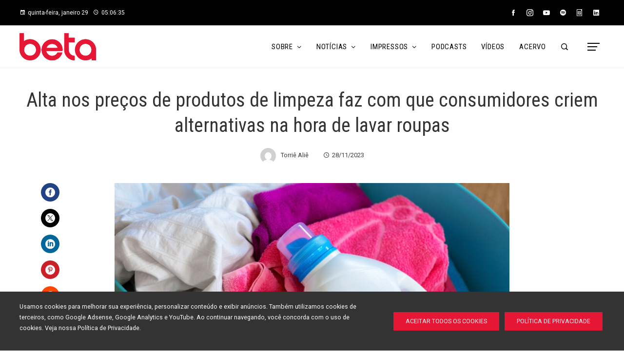

--- FILE ---
content_type: text/html; charset=UTF-8
request_url: https://www.betaredacao.com.br/alta-nos-precos-de-produtos-de-limpeza-faz-com-que-consumidores-criem-alternativas-na-hora-de-lavar-roupas/
body_size: 26937
content:
<!DOCTYPE html>
<html lang="pt-BR">

    <head>
        <meta charset="UTF-8">
        <meta name="viewport" content="width=device-width, initial-scale=1">
        <link rel="profile" href="http://gmpg.org/xfn/11">
        <link rel="pingback" href="https://www.betaredacao.com.br/xmlrpc.php">

        <meta name='robots' content='index, follow, max-image-preview:large, max-snippet:-1, max-video-preview:-1' />

	<!-- This site is optimized with the Yoast SEO plugin v26.7 - https://yoast.com/wordpress/plugins/seo/ -->
	<title>Alta nos preços de produtos de limpeza faz com que consumidores criem alternativas na hora de lavar roupas - Beta Redação</title>
	<link rel="canonical" href="https://www.betaredacao.com.br/alta-nos-precos-de-produtos-de-limpeza-faz-com-que-consumidores-criem-alternativas-na-hora-de-lavar-roupas/" />
	<meta property="og:locale" content="pt_BR" />
	<meta property="og:type" content="article" />
	<meta property="og:title" content="Alta nos preços de produtos de limpeza faz com que consumidores criem alternativas na hora de lavar roupas - Beta Redação" />
	<meta property="og:description" content="Em 2023, a variação de valores de produtos como sabão em pó, amaciante e alvejante ligam o alerta no bolso de quem compra No decorrer do ano de 2023, até o mês de setembro, deixar as roupas macias e cheirosas tem pesado no bolso de quem vive na Grande Porto Alegre. Isso porque dados do [&hellip;]" />
	<meta property="og:url" content="https://www.betaredacao.com.br/alta-nos-precos-de-produtos-de-limpeza-faz-com-que-consumidores-criem-alternativas-na-hora-de-lavar-roupas/" />
	<meta property="og:site_name" content="Beta Redação" />
	<meta property="article:published_time" content="2023-11-28T17:09:56+00:00" />
	<meta property="article:modified_time" content="2024-03-20T20:06:58+00:00" />
	<meta property="og:image" content="https://www.betaredacao.com.br/wp-content/uploads/2023/11/cesta-de-roupas-scaled.jpg" />
	<meta property="og:image:width" content="2560" />
	<meta property="og:image:height" content="1707" />
	<meta property="og:image:type" content="image/jpeg" />
	<meta name="author" content="Torriê Aliê" />
	<meta name="twitter:card" content="summary_large_image" />
	<meta name="twitter:label1" content="Escrito por" />
	<meta name="twitter:data1" content="Torriê Aliê" />
	<meta name="twitter:label2" content="Est. tempo de leitura" />
	<meta name="twitter:data2" content="4 minutos" />
	<meta name="twitter:label3" content="Written by" />
	<meta name="twitter:data3" content="Torriê Aliê" />
	<script type="application/ld+json" class="yoast-schema-graph">{"@context":"https://schema.org","@graph":[{"@type":"Article","@id":"https://www.betaredacao.com.br/alta-nos-precos-de-produtos-de-limpeza-faz-com-que-consumidores-criem-alternativas-na-hora-de-lavar-roupas/#article","isPartOf":{"@id":"https://www.betaredacao.com.br/alta-nos-precos-de-produtos-de-limpeza-faz-com-que-consumidores-criem-alternativas-na-hora-de-lavar-roupas/"},"author":[{"@id":"https://www.betaredacao.com.br/#/schema/person/39a023f8990de99480654e03b69ce1f4"}],"headline":"Alta nos preços de produtos de limpeza faz com que consumidores criem alternativas na hora de lavar roupas","datePublished":"2023-11-28T17:09:56+00:00","dateModified":"2024-03-20T20:06:58+00:00","mainEntityOfPage":{"@id":"https://www.betaredacao.com.br/alta-nos-precos-de-produtos-de-limpeza-faz-com-que-consumidores-criem-alternativas-na-hora-de-lavar-roupas/"},"wordCount":552,"commentCount":0,"publisher":{"@id":"https://www.betaredacao.com.br/#organization"},"image":{"@id":"https://www.betaredacao.com.br/alta-nos-precos-de-produtos-de-limpeza-faz-com-que-consumidores-criem-alternativas-na-hora-de-lavar-roupas/#primaryimage"},"thumbnailUrl":"https://www.betaredacao.com.br/wp-content/uploads/2023/11/cesta-de-roupas-scaled.jpg","articleSection":["Economia"],"inLanguage":"pt-BR","potentialAction":[{"@type":"CommentAction","name":"Comment","target":["https://www.betaredacao.com.br/alta-nos-precos-de-produtos-de-limpeza-faz-com-que-consumidores-criem-alternativas-na-hora-de-lavar-roupas/#respond"]}]},{"@type":"WebPage","@id":"https://www.betaredacao.com.br/alta-nos-precos-de-produtos-de-limpeza-faz-com-que-consumidores-criem-alternativas-na-hora-de-lavar-roupas/","url":"https://www.betaredacao.com.br/alta-nos-precos-de-produtos-de-limpeza-faz-com-que-consumidores-criem-alternativas-na-hora-de-lavar-roupas/","name":"Alta nos preços de produtos de limpeza faz com que consumidores criem alternativas na hora de lavar roupas - Beta Redação","isPartOf":{"@id":"https://www.betaredacao.com.br/#website"},"primaryImageOfPage":{"@id":"https://www.betaredacao.com.br/alta-nos-precos-de-produtos-de-limpeza-faz-com-que-consumidores-criem-alternativas-na-hora-de-lavar-roupas/#primaryimage"},"image":{"@id":"https://www.betaredacao.com.br/alta-nos-precos-de-produtos-de-limpeza-faz-com-que-consumidores-criem-alternativas-na-hora-de-lavar-roupas/#primaryimage"},"thumbnailUrl":"https://www.betaredacao.com.br/wp-content/uploads/2023/11/cesta-de-roupas-scaled.jpg","datePublished":"2023-11-28T17:09:56+00:00","dateModified":"2024-03-20T20:06:58+00:00","breadcrumb":{"@id":"https://www.betaredacao.com.br/alta-nos-precos-de-produtos-de-limpeza-faz-com-que-consumidores-criem-alternativas-na-hora-de-lavar-roupas/#breadcrumb"},"inLanguage":"pt-BR","potentialAction":[{"@type":"ReadAction","target":["https://www.betaredacao.com.br/alta-nos-precos-de-produtos-de-limpeza-faz-com-que-consumidores-criem-alternativas-na-hora-de-lavar-roupas/"]}]},{"@type":"ImageObject","inLanguage":"pt-BR","@id":"https://www.betaredacao.com.br/alta-nos-precos-de-produtos-de-limpeza-faz-com-que-consumidores-criem-alternativas-na-hora-de-lavar-roupas/#primaryimage","url":"https://www.betaredacao.com.br/wp-content/uploads/2023/11/cesta-de-roupas-scaled.jpg","contentUrl":"https://www.betaredacao.com.br/wp-content/uploads/2023/11/cesta-de-roupas-scaled.jpg","width":2560,"height":1707,"caption":"basket of clothes"},{"@type":"BreadcrumbList","@id":"https://www.betaredacao.com.br/alta-nos-precos-de-produtos-de-limpeza-faz-com-que-consumidores-criem-alternativas-na-hora-de-lavar-roupas/#breadcrumb","itemListElement":[{"@type":"ListItem","position":1,"name":"Início","item":"https://www.betaredacao.com.br/"},{"@type":"ListItem","position":2,"name":"Blog","item":"https://www.betaredacao.com.br/blog/"},{"@type":"ListItem","position":3,"name":"Alta nos preços de produtos de limpeza faz com que consumidores criem alternativas na hora de lavar roupas"}]},{"@type":"WebSite","@id":"https://www.betaredacao.com.br/#website","url":"https://www.betaredacao.com.br/","name":"Beta Redação","description":"Laboratório de Jornalismo da Unisinos","publisher":{"@id":"https://www.betaredacao.com.br/#organization"},"potentialAction":[{"@type":"SearchAction","target":{"@type":"EntryPoint","urlTemplate":"https://www.betaredacao.com.br/?s={search_term_string}"},"query-input":{"@type":"PropertyValueSpecification","valueRequired":true,"valueName":"search_term_string"}}],"inLanguage":"pt-BR"},{"@type":"Organization","@id":"https://www.betaredacao.com.br/#organization","name":"Beta Redação","url":"https://www.betaredacao.com.br/","logo":{"@type":"ImageObject","inLanguage":"pt-BR","@id":"https://www.betaredacao.com.br/#/schema/logo/image/","url":"https://www.betaredacao.com.br/wp-content/uploads/2024/08/cropped-logo.png","contentUrl":"https://www.betaredacao.com.br/wp-content/uploads/2024/08/cropped-logo.png","width":1223,"height":435,"caption":"Beta Redação"},"image":{"@id":"https://www.betaredacao.com.br/#/schema/logo/image/"}},{"@type":"Person","@id":"https://www.betaredacao.com.br/#/schema/person/39a023f8990de99480654e03b69ce1f4","name":"Torriê Aliê","image":{"@type":"ImageObject","inLanguage":"pt-BR","@id":"https://www.betaredacao.com.br/#/schema/person/image/732c3b14436bfe2df9c11fece349ac2f","url":"https://secure.gravatar.com/avatar/cdff152c2ee4274e325e610b6a95ea211ea8df5c8071fcb30a05bbf95d8a1217?s=96&d=mm&r=g","contentUrl":"https://secure.gravatar.com/avatar/cdff152c2ee4274e325e610b6a95ea211ea8df5c8071fcb30a05bbf95d8a1217?s=96&d=mm&r=g","caption":"Torriê Aliê"},"url":"https://www.betaredacao.com.br/author/torrie/"}]}</script>
	<!-- / Yoast SEO plugin. -->


<link rel='dns-prefetch' href='//fonts.googleapis.com' />
<link rel="alternate" type="application/rss+xml" title="Feed para Beta Redação &raquo;" href="https://www.betaredacao.com.br/feed/" />
<link rel="alternate" type="application/rss+xml" title="Feed de comentários para Beta Redação &raquo;" href="https://www.betaredacao.com.br/comments/feed/" />
<link rel="alternate" type="application/rss+xml" title="Feed de comentários para Beta Redação &raquo; Alta nos preços de produtos de limpeza faz com que consumidores criem alternativas na hora de lavar roupas" href="https://www.betaredacao.com.br/alta-nos-precos-de-produtos-de-limpeza-faz-com-que-consumidores-criem-alternativas-na-hora-de-lavar-roupas/feed/" />
<link rel="alternate" title="oEmbed (JSON)" type="application/json+oembed" href="https://www.betaredacao.com.br/wp-json/oembed/1.0/embed?url=https%3A%2F%2Fwww.betaredacao.com.br%2Falta-nos-precos-de-produtos-de-limpeza-faz-com-que-consumidores-criem-alternativas-na-hora-de-lavar-roupas%2F" />
<link rel="alternate" title="oEmbed (XML)" type="text/xml+oembed" href="https://www.betaredacao.com.br/wp-json/oembed/1.0/embed?url=https%3A%2F%2Fwww.betaredacao.com.br%2Falta-nos-precos-de-produtos-de-limpeza-faz-com-que-consumidores-criem-alternativas-na-hora-de-lavar-roupas%2F&#038;format=xml" />
<style id='wp-img-auto-sizes-contain-inline-css'>
img:is([sizes=auto i],[sizes^="auto," i]){contain-intrinsic-size:3000px 1500px}
/*# sourceURL=wp-img-auto-sizes-contain-inline-css */
</style>
<link rel='stylesheet' id='embedpress-css-css' href='https://www.betaredacao.com.br/wp-content/plugins/embedpress/assets/css/embedpress.css?ver=1767978947' media='all' />
<link rel='stylesheet' id='embedpress-blocks-style-css' href='https://www.betaredacao.com.br/wp-content/plugins/embedpress/assets/css/blocks.build.css?ver=1767978947' media='all' />
<link rel='stylesheet' id='embedpress-lazy-load-css-css' href='https://www.betaredacao.com.br/wp-content/plugins/embedpress/assets/css/lazy-load.css?ver=1767978947' media='all' />
<style id='wp-emoji-styles-inline-css'>

	img.wp-smiley, img.emoji {
		display: inline !important;
		border: none !important;
		box-shadow: none !important;
		height: 1em !important;
		width: 1em !important;
		margin: 0 0.07em !important;
		vertical-align: -0.1em !important;
		background: none !important;
		padding: 0 !important;
	}
/*# sourceURL=wp-emoji-styles-inline-css */
</style>
<link rel='stylesheet' id='wp-block-library-css' href='https://www.betaredacao.com.br/wp-includes/css/dist/block-library/style.min.css?ver=6.9' media='all' />
<style id='wp-block-library-theme-inline-css'>
.wp-block-audio :where(figcaption){color:#555;font-size:13px;text-align:center}.is-dark-theme .wp-block-audio :where(figcaption){color:#ffffffa6}.wp-block-audio{margin:0 0 1em}.wp-block-code{border:1px solid #ccc;border-radius:4px;font-family:Menlo,Consolas,monaco,monospace;padding:.8em 1em}.wp-block-embed :where(figcaption){color:#555;font-size:13px;text-align:center}.is-dark-theme .wp-block-embed :where(figcaption){color:#ffffffa6}.wp-block-embed{margin:0 0 1em}.blocks-gallery-caption{color:#555;font-size:13px;text-align:center}.is-dark-theme .blocks-gallery-caption{color:#ffffffa6}:root :where(.wp-block-image figcaption){color:#555;font-size:13px;text-align:center}.is-dark-theme :root :where(.wp-block-image figcaption){color:#ffffffa6}.wp-block-image{margin:0 0 1em}.wp-block-pullquote{border-bottom:4px solid;border-top:4px solid;color:currentColor;margin-bottom:1.75em}.wp-block-pullquote :where(cite),.wp-block-pullquote :where(footer),.wp-block-pullquote__citation{color:currentColor;font-size:.8125em;font-style:normal;text-transform:uppercase}.wp-block-quote{border-left:.25em solid;margin:0 0 1.75em;padding-left:1em}.wp-block-quote cite,.wp-block-quote footer{color:currentColor;font-size:.8125em;font-style:normal;position:relative}.wp-block-quote:where(.has-text-align-right){border-left:none;border-right:.25em solid;padding-left:0;padding-right:1em}.wp-block-quote:where(.has-text-align-center){border:none;padding-left:0}.wp-block-quote.is-large,.wp-block-quote.is-style-large,.wp-block-quote:where(.is-style-plain){border:none}.wp-block-search .wp-block-search__label{font-weight:700}.wp-block-search__button{border:1px solid #ccc;padding:.375em .625em}:where(.wp-block-group.has-background){padding:1.25em 2.375em}.wp-block-separator.has-css-opacity{opacity:.4}.wp-block-separator{border:none;border-bottom:2px solid;margin-left:auto;margin-right:auto}.wp-block-separator.has-alpha-channel-opacity{opacity:1}.wp-block-separator:not(.is-style-wide):not(.is-style-dots){width:100px}.wp-block-separator.has-background:not(.is-style-dots){border-bottom:none;height:1px}.wp-block-separator.has-background:not(.is-style-wide):not(.is-style-dots){height:2px}.wp-block-table{margin:0 0 1em}.wp-block-table td,.wp-block-table th{word-break:normal}.wp-block-table :where(figcaption){color:#555;font-size:13px;text-align:center}.is-dark-theme .wp-block-table :where(figcaption){color:#ffffffa6}.wp-block-video :where(figcaption){color:#555;font-size:13px;text-align:center}.is-dark-theme .wp-block-video :where(figcaption){color:#ffffffa6}.wp-block-video{margin:0 0 1em}:root :where(.wp-block-template-part.has-background){margin-bottom:0;margin-top:0;padding:1.25em 2.375em}
/*# sourceURL=/wp-includes/css/dist/block-library/theme.min.css */
</style>
<style id='classic-theme-styles-inline-css'>
/*! This file is auto-generated */
.wp-block-button__link{color:#fff;background-color:#32373c;border-radius:9999px;box-shadow:none;text-decoration:none;padding:calc(.667em + 2px) calc(1.333em + 2px);font-size:1.125em}.wp-block-file__button{background:#32373c;color:#fff;text-decoration:none}
/*# sourceURL=/wp-includes/css/classic-themes.min.css */
</style>
<style id='co-authors-plus-coauthors-style-inline-css'>
.wp-block-co-authors-plus-coauthors.is-layout-flow [class*=wp-block-co-authors-plus]{display:inline}

/*# sourceURL=https://www.betaredacao.com.br/wp-content/plugins/co-authors-plus/build/blocks/block-coauthors/style-index.css */
</style>
<style id='co-authors-plus-avatar-style-inline-css'>
.wp-block-co-authors-plus-avatar :where(img){height:auto;max-width:100%;vertical-align:bottom}.wp-block-co-authors-plus-coauthors.is-layout-flow .wp-block-co-authors-plus-avatar :where(img){vertical-align:middle}.wp-block-co-authors-plus-avatar:is(.alignleft,.alignright){display:table}.wp-block-co-authors-plus-avatar.aligncenter{display:table;margin-inline:auto}

/*# sourceURL=https://www.betaredacao.com.br/wp-content/plugins/co-authors-plus/build/blocks/block-coauthor-avatar/style-index.css */
</style>
<style id='co-authors-plus-image-style-inline-css'>
.wp-block-co-authors-plus-image{margin-bottom:0}.wp-block-co-authors-plus-image :where(img){height:auto;max-width:100%;vertical-align:bottom}.wp-block-co-authors-plus-coauthors.is-layout-flow .wp-block-co-authors-plus-image :where(img){vertical-align:middle}.wp-block-co-authors-plus-image:is(.alignfull,.alignwide) :where(img){width:100%}.wp-block-co-authors-plus-image:is(.alignleft,.alignright){display:table}.wp-block-co-authors-plus-image.aligncenter{display:table;margin-inline:auto}

/*# sourceURL=https://www.betaredacao.com.br/wp-content/plugins/co-authors-plus/build/blocks/block-coauthor-image/style-index.css */
</style>
<style id='global-styles-inline-css'>
:root{--wp--preset--aspect-ratio--square: 1;--wp--preset--aspect-ratio--4-3: 4/3;--wp--preset--aspect-ratio--3-4: 3/4;--wp--preset--aspect-ratio--3-2: 3/2;--wp--preset--aspect-ratio--2-3: 2/3;--wp--preset--aspect-ratio--16-9: 16/9;--wp--preset--aspect-ratio--9-16: 9/16;--wp--preset--color--black: #000000;--wp--preset--color--cyan-bluish-gray: #abb8c3;--wp--preset--color--white: #ffffff;--wp--preset--color--pale-pink: #f78da7;--wp--preset--color--vivid-red: #cf2e2e;--wp--preset--color--luminous-vivid-orange: #ff6900;--wp--preset--color--luminous-vivid-amber: #fcb900;--wp--preset--color--light-green-cyan: #7bdcb5;--wp--preset--color--vivid-green-cyan: #00d084;--wp--preset--color--pale-cyan-blue: #8ed1fc;--wp--preset--color--vivid-cyan-blue: #0693e3;--wp--preset--color--vivid-purple: #9b51e0;--wp--preset--gradient--vivid-cyan-blue-to-vivid-purple: linear-gradient(135deg,rgb(6,147,227) 0%,rgb(155,81,224) 100%);--wp--preset--gradient--light-green-cyan-to-vivid-green-cyan: linear-gradient(135deg,rgb(122,220,180) 0%,rgb(0,208,130) 100%);--wp--preset--gradient--luminous-vivid-amber-to-luminous-vivid-orange: linear-gradient(135deg,rgb(252,185,0) 0%,rgb(255,105,0) 100%);--wp--preset--gradient--luminous-vivid-orange-to-vivid-red: linear-gradient(135deg,rgb(255,105,0) 0%,rgb(207,46,46) 100%);--wp--preset--gradient--very-light-gray-to-cyan-bluish-gray: linear-gradient(135deg,rgb(238,238,238) 0%,rgb(169,184,195) 100%);--wp--preset--gradient--cool-to-warm-spectrum: linear-gradient(135deg,rgb(74,234,220) 0%,rgb(151,120,209) 20%,rgb(207,42,186) 40%,rgb(238,44,130) 60%,rgb(251,105,98) 80%,rgb(254,248,76) 100%);--wp--preset--gradient--blush-light-purple: linear-gradient(135deg,rgb(255,206,236) 0%,rgb(152,150,240) 100%);--wp--preset--gradient--blush-bordeaux: linear-gradient(135deg,rgb(254,205,165) 0%,rgb(254,45,45) 50%,rgb(107,0,62) 100%);--wp--preset--gradient--luminous-dusk: linear-gradient(135deg,rgb(255,203,112) 0%,rgb(199,81,192) 50%,rgb(65,88,208) 100%);--wp--preset--gradient--pale-ocean: linear-gradient(135deg,rgb(255,245,203) 0%,rgb(182,227,212) 50%,rgb(51,167,181) 100%);--wp--preset--gradient--electric-grass: linear-gradient(135deg,rgb(202,248,128) 0%,rgb(113,206,126) 100%);--wp--preset--gradient--midnight: linear-gradient(135deg,rgb(2,3,129) 0%,rgb(40,116,252) 100%);--wp--preset--font-size--small: 13px;--wp--preset--font-size--medium: 20px;--wp--preset--font-size--large: 36px;--wp--preset--font-size--x-large: 42px;--wp--preset--spacing--20: 0.44rem;--wp--preset--spacing--30: 0.67rem;--wp--preset--spacing--40: 1rem;--wp--preset--spacing--50: 1.5rem;--wp--preset--spacing--60: 2.25rem;--wp--preset--spacing--70: 3.38rem;--wp--preset--spacing--80: 5.06rem;--wp--preset--shadow--natural: 6px 6px 9px rgba(0, 0, 0, 0.2);--wp--preset--shadow--deep: 12px 12px 50px rgba(0, 0, 0, 0.4);--wp--preset--shadow--sharp: 6px 6px 0px rgba(0, 0, 0, 0.2);--wp--preset--shadow--outlined: 6px 6px 0px -3px rgb(255, 255, 255), 6px 6px rgb(0, 0, 0);--wp--preset--shadow--crisp: 6px 6px 0px rgb(0, 0, 0);}:where(.is-layout-flex){gap: 0.5em;}:where(.is-layout-grid){gap: 0.5em;}body .is-layout-flex{display: flex;}.is-layout-flex{flex-wrap: wrap;align-items: center;}.is-layout-flex > :is(*, div){margin: 0;}body .is-layout-grid{display: grid;}.is-layout-grid > :is(*, div){margin: 0;}:where(.wp-block-columns.is-layout-flex){gap: 2em;}:where(.wp-block-columns.is-layout-grid){gap: 2em;}:where(.wp-block-post-template.is-layout-flex){gap: 1.25em;}:where(.wp-block-post-template.is-layout-grid){gap: 1.25em;}.has-black-color{color: var(--wp--preset--color--black) !important;}.has-cyan-bluish-gray-color{color: var(--wp--preset--color--cyan-bluish-gray) !important;}.has-white-color{color: var(--wp--preset--color--white) !important;}.has-pale-pink-color{color: var(--wp--preset--color--pale-pink) !important;}.has-vivid-red-color{color: var(--wp--preset--color--vivid-red) !important;}.has-luminous-vivid-orange-color{color: var(--wp--preset--color--luminous-vivid-orange) !important;}.has-luminous-vivid-amber-color{color: var(--wp--preset--color--luminous-vivid-amber) !important;}.has-light-green-cyan-color{color: var(--wp--preset--color--light-green-cyan) !important;}.has-vivid-green-cyan-color{color: var(--wp--preset--color--vivid-green-cyan) !important;}.has-pale-cyan-blue-color{color: var(--wp--preset--color--pale-cyan-blue) !important;}.has-vivid-cyan-blue-color{color: var(--wp--preset--color--vivid-cyan-blue) !important;}.has-vivid-purple-color{color: var(--wp--preset--color--vivid-purple) !important;}.has-black-background-color{background-color: var(--wp--preset--color--black) !important;}.has-cyan-bluish-gray-background-color{background-color: var(--wp--preset--color--cyan-bluish-gray) !important;}.has-white-background-color{background-color: var(--wp--preset--color--white) !important;}.has-pale-pink-background-color{background-color: var(--wp--preset--color--pale-pink) !important;}.has-vivid-red-background-color{background-color: var(--wp--preset--color--vivid-red) !important;}.has-luminous-vivid-orange-background-color{background-color: var(--wp--preset--color--luminous-vivid-orange) !important;}.has-luminous-vivid-amber-background-color{background-color: var(--wp--preset--color--luminous-vivid-amber) !important;}.has-light-green-cyan-background-color{background-color: var(--wp--preset--color--light-green-cyan) !important;}.has-vivid-green-cyan-background-color{background-color: var(--wp--preset--color--vivid-green-cyan) !important;}.has-pale-cyan-blue-background-color{background-color: var(--wp--preset--color--pale-cyan-blue) !important;}.has-vivid-cyan-blue-background-color{background-color: var(--wp--preset--color--vivid-cyan-blue) !important;}.has-vivid-purple-background-color{background-color: var(--wp--preset--color--vivid-purple) !important;}.has-black-border-color{border-color: var(--wp--preset--color--black) !important;}.has-cyan-bluish-gray-border-color{border-color: var(--wp--preset--color--cyan-bluish-gray) !important;}.has-white-border-color{border-color: var(--wp--preset--color--white) !important;}.has-pale-pink-border-color{border-color: var(--wp--preset--color--pale-pink) !important;}.has-vivid-red-border-color{border-color: var(--wp--preset--color--vivid-red) !important;}.has-luminous-vivid-orange-border-color{border-color: var(--wp--preset--color--luminous-vivid-orange) !important;}.has-luminous-vivid-amber-border-color{border-color: var(--wp--preset--color--luminous-vivid-amber) !important;}.has-light-green-cyan-border-color{border-color: var(--wp--preset--color--light-green-cyan) !important;}.has-vivid-green-cyan-border-color{border-color: var(--wp--preset--color--vivid-green-cyan) !important;}.has-pale-cyan-blue-border-color{border-color: var(--wp--preset--color--pale-cyan-blue) !important;}.has-vivid-cyan-blue-border-color{border-color: var(--wp--preset--color--vivid-cyan-blue) !important;}.has-vivid-purple-border-color{border-color: var(--wp--preset--color--vivid-purple) !important;}.has-vivid-cyan-blue-to-vivid-purple-gradient-background{background: var(--wp--preset--gradient--vivid-cyan-blue-to-vivid-purple) !important;}.has-light-green-cyan-to-vivid-green-cyan-gradient-background{background: var(--wp--preset--gradient--light-green-cyan-to-vivid-green-cyan) !important;}.has-luminous-vivid-amber-to-luminous-vivid-orange-gradient-background{background: var(--wp--preset--gradient--luminous-vivid-amber-to-luminous-vivid-orange) !important;}.has-luminous-vivid-orange-to-vivid-red-gradient-background{background: var(--wp--preset--gradient--luminous-vivid-orange-to-vivid-red) !important;}.has-very-light-gray-to-cyan-bluish-gray-gradient-background{background: var(--wp--preset--gradient--very-light-gray-to-cyan-bluish-gray) !important;}.has-cool-to-warm-spectrum-gradient-background{background: var(--wp--preset--gradient--cool-to-warm-spectrum) !important;}.has-blush-light-purple-gradient-background{background: var(--wp--preset--gradient--blush-light-purple) !important;}.has-blush-bordeaux-gradient-background{background: var(--wp--preset--gradient--blush-bordeaux) !important;}.has-luminous-dusk-gradient-background{background: var(--wp--preset--gradient--luminous-dusk) !important;}.has-pale-ocean-gradient-background{background: var(--wp--preset--gradient--pale-ocean) !important;}.has-electric-grass-gradient-background{background: var(--wp--preset--gradient--electric-grass) !important;}.has-midnight-gradient-background{background: var(--wp--preset--gradient--midnight) !important;}.has-small-font-size{font-size: var(--wp--preset--font-size--small) !important;}.has-medium-font-size{font-size: var(--wp--preset--font-size--medium) !important;}.has-large-font-size{font-size: var(--wp--preset--font-size--large) !important;}.has-x-large-font-size{font-size: var(--wp--preset--font-size--x-large) !important;}
:where(.wp-block-post-template.is-layout-flex){gap: 1.25em;}:where(.wp-block-post-template.is-layout-grid){gap: 1.25em;}
:where(.wp-block-term-template.is-layout-flex){gap: 1.25em;}:where(.wp-block-term-template.is-layout-grid){gap: 1.25em;}
:where(.wp-block-columns.is-layout-flex){gap: 2em;}:where(.wp-block-columns.is-layout-grid){gap: 2em;}
:root :where(.wp-block-pullquote){font-size: 1.5em;line-height: 1.6;}
/*# sourceURL=global-styles-inline-css */
</style>
<link rel='stylesheet' id='categories-images-styles-css' href='https://www.betaredacao.com.br/wp-content/plugins/categories-images/assets/css/zci-styles.css?ver=3.3.1' media='all' />
<link rel='stylesheet' id='wpa-css-css' href='https://www.betaredacao.com.br/wp-content/plugins/honeypot/includes/css/wpa.css?ver=2.3.04' media='all' />
<link rel='stylesheet' id='viral-pro-loaders-css' href='https://www.betaredacao.com.br/wp-content/themes/viral-pro/css/loaders.css?ver=1.5.9' media='all' />
<link rel='stylesheet' id='owl-carousel-css' href='https://www.betaredacao.com.br/wp-content/themes/viral-pro/css/owl.carousel.css?ver=1.5.9' media='all' />
<link rel='stylesheet' id='animate-css' href='https://www.betaredacao.com.br/wp-content/themes/viral-pro/css/animate.css?ver=1.5.9' media='all' />
<link rel='stylesheet' id='slick-css' href='https://www.betaredacao.com.br/wp-content/themes/viral-pro/css/slick.css?ver=1.5.9' media='all' />
<link rel='stylesheet' id='YTPlayer-css' href='https://www.betaredacao.com.br/wp-content/themes/viral-pro/css/jquery.mb.YTPlayer.min.css?ver=1.5.9' media='all' />
<link rel='stylesheet' id='jquery-mcustomscrollbar-css' href='https://www.betaredacao.com.br/wp-content/themes/viral-pro/css/jquery.mCustomScrollbar.css?ver=1.5.9' media='all' />
<link rel='stylesheet' id='justifiedGallery-css' href='https://www.betaredacao.com.br/wp-content/themes/viral-pro/css/justifiedGallery.min.css?ver=1.5.9' media='all' />
<link rel='stylesheet' id='viral-pro-style-css' href='https://www.betaredacao.com.br/wp-content/themes/viral-pro/style.css?ver=1.5.9' media='all' />
<style id='viral-pro-style-inline-css'>
.ht-container{max-width:1200px}body.ht-boxed #ht-page{max-width:1360px}body.ht-fluid .ht-container{max-width:80%}#primary{width:66%}#secondary{width:30%}.ht-boxed .ht-fullwidth-container,.ht-boxed .vl-fwcarousel-block{margin-left:-80px !important;margin-right:-80px !important}#ht-preloader-wrap,#preloader-15.loading .finger-item i,#preloader-15.loading .finger-item span:before,#preloader-15.loading .finger-item span:after,#preloader-15.loading .last-finger-item i:after{background:#e61734}#preloader-2 .object,#preloader-3 .object,#preloader-4 .object,#preloader-5 .object,#preloader-6 .object,#preloader-7 .object,#preloader-10 .object,#preloader-11 .object,#preloader-12 .object,#preloader-13 .object,#preloader-14 .object,#preloader-15.loading .finger-item,#preloader-15.loading .last-finger-item,#preloader-15.loading .last-finger-item i,.pacman>div:nth-child(3),.pacman>div:nth-child(4),.pacman>div:nth-child(5),.pacman>div:nth-child(6){background:#ffffff}#preloader-8 .object,#preloader-9 .object,.pacman>div:first-of-type,.pacman>div:nth-child(2){border-color:#ffffff}#preloader-1 .object{border-left-color:#ffffff;border-right-color:#ffffff}html,body,button,input,select,textarea{font-family:'Roboto',serif;font-weight:400;font-style:normal;text-transform:none;text-decoration:none;font-size:14px;line-height:1.8;;color:#333333}.ht-menu > ul > li > a,a.ht-header-bttn{font-family:'Roboto Condensed',serif;font-weight:400;font-style:normal;text-transform:uppercase;text-decoration:none;font-size:15px;line-height:2.5;letter-spacing:0.8px}.ht-site-title-tagline .ht-site-title{;font-weight:400;font-style:normal;text-transform:uppercase;text-decoration:none;font-size:32px;line-height:1.2;;color:#333333}.ht-site-title-tagline .ht-site-description{;font-weight:400;font-style:normal;text-transform:none;text-decoration:none;font-size:16px;line-height:1.2;;color:#333333}.ht-main-title,.single-post .entry-title{font-family:'Roboto Condensed',serif;font-weight:400;font-style:normal;text-transform:capitalize;text-decoration:none;font-size:40px;line-height:1.3;;color:#333333}h3.vl-post-title{font-family:'Roboto',serif;font-weight:400;font-style:normal;text-transform:none;text-decoration:none;font-size:16px;line-height:1.4;letter-spacing:0.5px}.vl-block-title span.vl-title,.vp-block-title span.vl-title{font-family:'Roboto Condensed',serif;font-weight:400;font-style:normal;text-transform:uppercase;text-decoration:none;font-size:20px;line-height:0.8;letter-spacing:1px}.widget-title{font-family:'Roboto Condensed',serif;font-weight:400;font-style:normal;text-transform:capitalize;text-decoration:none;font-size:19px;line-height:1.3}h1,h2,h3,h4,h5,h6,.ht-site-title{font-family:'Roboto Condensed',serif;font-weight:400;font-style:normal;text-transform:none;text-decoration:none;line-height:1.3}h1,.ht-site-title{font-size:38px}h2{font-size:34px}h3{font-size:26px}h4{font-size:20px}h5{font-size:18px}h6{font-size:15px}.ht-main-navigation,.menu-item-megamenu .widget-title,.menu-item-megamenu .vl-block-title span.vl-title{font-size:15px;font-family:Roboto Condensed}.single-ht-megamenu .ht-main-content{font-family:Roboto Condensed}.vp-block-filter{line-height:1}.ht-main-content h1,.ht-main-content h2,.ht-main-content h3,.ht-main-content h4,.ht-main-content h5,.ht-main-content h6{color:#000000}.ht-main-content{color:#0c0c0c}a{color:#0c0c0c}a:hover,.woocommerce .woocommerce-breadcrumb a:hover,.breadcrumb-trail a:hover{color:#e61734}.ht-sidebar-style1 .ht-site-wrapper .widget-area ul ul,.ht-sidebar-style1 .ht-site-wrapper .widget-area li{border-color:rgba(12,12,12,0.05)}.ht-sidebar-style2 .ht-site-wrapper .widget,.ht-sidebar-style2 .ht-site-wrapper .widget-title,.ht-sidebar-style3 .ht-site-wrapper .widget,.ht-sidebar-style5 .ht-site-wrapper .widget,.ht-sidebar-style7 .ht-site-wrapper .widget,.ht-sidebar-style7 .ht-site-wrapper .widget-title,.comment-list .sp-comment-content,.post-navigation,.post-navigation .nav-next,.ht-social-share{border-color:rgba(12,12,12,0.1)}.ht-sidebar-style5 .ht-site-wrapper .widget-title:before,.ht-sidebar-style5 .ht-site-wrapper .widget-title:after{background-color:rgba(12,12,12,0.1)}.single-entry-tags a,.widget-area .tagcloud a{border-color:#0c0c0c}.ht-sidebar-style3 .ht-site-wrapper .widget{background:rgba(12,12,12,0.05)}.ht-main-content .widget-title{color:#000000}.ht-sidebar-style1 .ht-site-wrapper .widget-title:after,.ht-sidebar-style3 .ht-site-wrapper .widget-title:after,.ht-sidebar-style6 .ht-site-wrapper .widget-title:after,.ht-sidebar-style7 .ht-site-wrapper .widget:before{background-color:#000000}.ht-ticker-section{background-color:#FFFFFF}.ht-ticker-section .ht-section-wrap{padding-top:20px;padding-bottom:20px;color:#333333}.ht-ticker-section h1,.ht-ticker-section h2,.ht-ticker-section h3,.ht-ticker-section h4,.ht-ticker-section h5,.ht-ticker-section h6{color:#333333}.ht-ticker-section.ht-overwrite-color .vl-block-title span.vl-title{color:#333333}.ht-block-title-style2 .ht-ticker-section.ht-overwrite-color .vl-block-title:after,.ht-block-title-style5 .ht-ticker-section.ht-overwrite-color .vl-block-title span.vl-title:before,.ht-block-title-style7 .ht-ticker-section.ht-overwrite-color .vl-block-title span.vl-title,.ht-block-title-style8 .ht-ticker-section.ht-overwrite-color .vl-block-title span.vl-title,.ht-block-title-style9 .ht-ticker-section.ht-overwrite-color .vl-block-title span.vl-title,.ht-block-title-style9 .ht-ticker-section.ht-overwrite-color .vl-block-title span.vl-title:before,.ht-block-title-style10 .ht-ticker-section.ht-overwrite-color .vl-block-header,.ht-block-title-style11 .ht-ticker-section.ht-overwrite-color .vl-block-title span.vl-title,.ht-block-title-style12 .ht-ticker-section.ht-overwrite-color .vl-block-title{background-color:#0078af}.ht-block-title-style8 .ht-ticker-section.ht-overwrite-color .vl-block-header,.ht-block-title-style9 .ht-ticker-section.ht-overwrite-color .vl-block-header,.ht-block-title-style11 .ht-ticker-section.ht-overwrite-color .vl-block-header{border-color:#0078af}.ht-block-title-style10 .ht-ticker-section.ht-overwrite-color .vl-block-title:before{border-color:#0078af #0078af transparent transparent}.ht-block-title-style2 .ht-ticker-section.ht-overwrite-color .vl-block-title,.ht-block-title-style3 .ht-ticker-section.ht-overwrite-color .vl-block-header,.ht-block-title-style5 .ht-ticker-section.ht-overwrite-color .vl-block-header{border-color:#0078af}.ht-block-title-style4 .ht-ticker-section.ht-overwrite-color .vl-block-title:after,.ht-block-title-style6 .ht-ticker-section.ht-overwrite-color .vl-block-title:before,.ht-block-title-style6 .ht-ticker-section.ht-overwrite-color .vl-block-title:after,.ht-block-title-style7 .ht-ticker-section.ht-overwrite-color .vl-block-title:after{background-color:#0078af}.ht-ticker-section .ht-section-seperator.top-section-seperator{height:60px}.ht-ticker-section .ht-section-seperator.bottom-section-seperator{height:60px}.ht-slider1-section{background-color:#FFFFFF}.ht-slider1-section .ht-section-wrap{padding-top:20px;padding-bottom:20px;color:#333333}.ht-slider1-section h1,.ht-slider1-section h2,.ht-slider1-section h3,.ht-slider1-section h4,.ht-slider1-section h5,.ht-slider1-section h6{color:#333333}.ht-slider1-section.ht-overwrite-color .vl-block-title span.vl-title{color:#333333}.ht-block-title-style2 .ht-slider1-section.ht-overwrite-color .vl-block-title:after,.ht-block-title-style5 .ht-slider1-section.ht-overwrite-color .vl-block-title span.vl-title:before,.ht-block-title-style7 .ht-slider1-section.ht-overwrite-color .vl-block-title span.vl-title,.ht-block-title-style8 .ht-slider1-section.ht-overwrite-color .vl-block-title span.vl-title,.ht-block-title-style9 .ht-slider1-section.ht-overwrite-color .vl-block-title span.vl-title,.ht-block-title-style9 .ht-slider1-section.ht-overwrite-color .vl-block-title span.vl-title:before,.ht-block-title-style10 .ht-slider1-section.ht-overwrite-color .vl-block-header,.ht-block-title-style11 .ht-slider1-section.ht-overwrite-color .vl-block-title span.vl-title,.ht-block-title-style12 .ht-slider1-section.ht-overwrite-color .vl-block-title{background-color:#0078af}.ht-block-title-style8 .ht-slider1-section.ht-overwrite-color .vl-block-header,.ht-block-title-style9 .ht-slider1-section.ht-overwrite-color .vl-block-header,.ht-block-title-style11 .ht-slider1-section.ht-overwrite-color .vl-block-header{border-color:#0078af}.ht-block-title-style10 .ht-slider1-section.ht-overwrite-color .vl-block-title:before{border-color:#0078af #0078af transparent transparent}.ht-block-title-style2 .ht-slider1-section.ht-overwrite-color .vl-block-title,.ht-block-title-style3 .ht-slider1-section.ht-overwrite-color .vl-block-header,.ht-block-title-style5 .ht-slider1-section.ht-overwrite-color .vl-block-header{border-color:#0078af}.ht-block-title-style4 .ht-slider1-section.ht-overwrite-color .vl-block-title:after,.ht-block-title-style6 .ht-slider1-section.ht-overwrite-color .vl-block-title:before,.ht-block-title-style6 .ht-slider1-section.ht-overwrite-color .vl-block-title:after,.ht-block-title-style7 .ht-slider1-section.ht-overwrite-color .vl-block-title:after{background-color:#0078af}.ht-slider1-section .ht-section-seperator.top-section-seperator{height:60px}.ht-slider1-section .ht-section-seperator.bottom-section-seperator{height:60px}.ht-slider2-section{background-color:#FFFFFF}.ht-slider2-section .ht-section-wrap{padding-top:20px;padding-bottom:20px;color:#333333}.ht-slider2-section h1,.ht-slider2-section h2,.ht-slider2-section h3,.ht-slider2-section h4,.ht-slider2-section h5,.ht-slider2-section h6{color:#333333}.ht-slider2-section.ht-overwrite-color .vl-block-title span.vl-title{color:#333333}.ht-block-title-style2 .ht-slider2-section.ht-overwrite-color .vl-block-title:after,.ht-block-title-style5 .ht-slider2-section.ht-overwrite-color .vl-block-title span.vl-title:before,.ht-block-title-style7 .ht-slider2-section.ht-overwrite-color .vl-block-title span.vl-title,.ht-block-title-style8 .ht-slider2-section.ht-overwrite-color .vl-block-title span.vl-title,.ht-block-title-style9 .ht-slider2-section.ht-overwrite-color .vl-block-title span.vl-title,.ht-block-title-style9 .ht-slider2-section.ht-overwrite-color .vl-block-title span.vl-title:before,.ht-block-title-style10 .ht-slider2-section.ht-overwrite-color .vl-block-header,.ht-block-title-style11 .ht-slider2-section.ht-overwrite-color .vl-block-title span.vl-title,.ht-block-title-style12 .ht-slider2-section.ht-overwrite-color .vl-block-title{background-color:#0078af}.ht-block-title-style8 .ht-slider2-section.ht-overwrite-color .vl-block-header,.ht-block-title-style9 .ht-slider2-section.ht-overwrite-color .vl-block-header,.ht-block-title-style11 .ht-slider2-section.ht-overwrite-color .vl-block-header{border-color:#0078af}.ht-block-title-style10 .ht-slider2-section.ht-overwrite-color .vl-block-title:before{border-color:#0078af #0078af transparent transparent}.ht-block-title-style2 .ht-slider2-section.ht-overwrite-color .vl-block-title,.ht-block-title-style3 .ht-slider2-section.ht-overwrite-color .vl-block-header,.ht-block-title-style5 .ht-slider2-section.ht-overwrite-color .vl-block-header{border-color:#0078af}.ht-block-title-style4 .ht-slider2-section.ht-overwrite-color .vl-block-title:after,.ht-block-title-style6 .ht-slider2-section.ht-overwrite-color .vl-block-title:before,.ht-block-title-style6 .ht-slider2-section.ht-overwrite-color .vl-block-title:after,.ht-block-title-style7 .ht-slider2-section.ht-overwrite-color .vl-block-title:after{background-color:#0078af}.ht-slider2-section .ht-section-seperator.top-section-seperator{height:60px}.ht-slider2-section .ht-section-seperator.bottom-section-seperator{height:60px}.ht-featured-section{background-color:#FFFFFF}.ht-featured-section .ht-section-wrap{padding-top:20px;padding-bottom:20px;color:#333333}.ht-featured-section h1,.ht-featured-section h2,.ht-featured-section h3,.ht-featured-section h4,.ht-featured-section h5,.ht-featured-section h6{color:#333333}.ht-featured-section.ht-overwrite-color .vl-block-title span.vl-title{color:#333333}.ht-block-title-style2 .ht-featured-section.ht-overwrite-color .vl-block-title:after,.ht-block-title-style5 .ht-featured-section.ht-overwrite-color .vl-block-title span.vl-title:before,.ht-block-title-style7 .ht-featured-section.ht-overwrite-color .vl-block-title span.vl-title,.ht-block-title-style8 .ht-featured-section.ht-overwrite-color .vl-block-title span.vl-title,.ht-block-title-style9 .ht-featured-section.ht-overwrite-color .vl-block-title span.vl-title,.ht-block-title-style9 .ht-featured-section.ht-overwrite-color .vl-block-title span.vl-title:before,.ht-block-title-style10 .ht-featured-section.ht-overwrite-color .vl-block-header,.ht-block-title-style11 .ht-featured-section.ht-overwrite-color .vl-block-title span.vl-title,.ht-block-title-style12 .ht-featured-section.ht-overwrite-color .vl-block-title{background-color:#0078af}.ht-block-title-style8 .ht-featured-section.ht-overwrite-color .vl-block-header,.ht-block-title-style9 .ht-featured-section.ht-overwrite-color .vl-block-header,.ht-block-title-style11 .ht-featured-section.ht-overwrite-color .vl-block-header{border-color:#0078af}.ht-block-title-style10 .ht-featured-section.ht-overwrite-color .vl-block-title:before{border-color:#0078af #0078af transparent transparent}.ht-block-title-style2 .ht-featured-section.ht-overwrite-color .vl-block-title,.ht-block-title-style3 .ht-featured-section.ht-overwrite-color .vl-block-header,.ht-block-title-style5 .ht-featured-section.ht-overwrite-color .vl-block-header{border-color:#0078af}.ht-block-title-style4 .ht-featured-section.ht-overwrite-color .vl-block-title:after,.ht-block-title-style6 .ht-featured-section.ht-overwrite-color .vl-block-title:before,.ht-block-title-style6 .ht-featured-section.ht-overwrite-color .vl-block-title:after,.ht-block-title-style7 .ht-featured-section.ht-overwrite-color .vl-block-title:after{background-color:#0078af}.ht-featured-section .ht-section-seperator.top-section-seperator{height:60px}.ht-featured-section .ht-section-seperator.bottom-section-seperator{height:60px}.ht-tile1-section{background-color:#FFFFFF}.ht-tile1-section .ht-section-wrap{padding-top:20px;padding-bottom:20px;color:#333333}.ht-tile1-section h1,.ht-tile1-section h2,.ht-tile1-section h3,.ht-tile1-section h4,.ht-tile1-section h5,.ht-tile1-section h6{color:#333333}.ht-tile1-section.ht-overwrite-color .vl-block-title span.vl-title{color:#333333}.ht-block-title-style2 .ht-tile1-section.ht-overwrite-color .vl-block-title:after,.ht-block-title-style5 .ht-tile1-section.ht-overwrite-color .vl-block-title span.vl-title:before,.ht-block-title-style7 .ht-tile1-section.ht-overwrite-color .vl-block-title span.vl-title,.ht-block-title-style8 .ht-tile1-section.ht-overwrite-color .vl-block-title span.vl-title,.ht-block-title-style9 .ht-tile1-section.ht-overwrite-color .vl-block-title span.vl-title,.ht-block-title-style9 .ht-tile1-section.ht-overwrite-color .vl-block-title span.vl-title:before,.ht-block-title-style10 .ht-tile1-section.ht-overwrite-color .vl-block-header,.ht-block-title-style11 .ht-tile1-section.ht-overwrite-color .vl-block-title span.vl-title,.ht-block-title-style12 .ht-tile1-section.ht-overwrite-color .vl-block-title{background-color:#0078af}.ht-block-title-style8 .ht-tile1-section.ht-overwrite-color .vl-block-header,.ht-block-title-style9 .ht-tile1-section.ht-overwrite-color .vl-block-header,.ht-block-title-style11 .ht-tile1-section.ht-overwrite-color .vl-block-header{border-color:#0078af}.ht-block-title-style10 .ht-tile1-section.ht-overwrite-color .vl-block-title:before{border-color:#0078af #0078af transparent transparent}.ht-block-title-style2 .ht-tile1-section.ht-overwrite-color .vl-block-title,.ht-block-title-style3 .ht-tile1-section.ht-overwrite-color .vl-block-header,.ht-block-title-style5 .ht-tile1-section.ht-overwrite-color .vl-block-header{border-color:#0078af}.ht-block-title-style4 .ht-tile1-section.ht-overwrite-color .vl-block-title:after,.ht-block-title-style6 .ht-tile1-section.ht-overwrite-color .vl-block-title:before,.ht-block-title-style6 .ht-tile1-section.ht-overwrite-color .vl-block-title:after,.ht-block-title-style7 .ht-tile1-section.ht-overwrite-color .vl-block-title:after{background-color:#0078af}.ht-tile1-section .ht-section-seperator.top-section-seperator{height:60px}.ht-tile1-section .ht-section-seperator.bottom-section-seperator{height:60px}.ht-tile2-section{background-color:#FFFFFF}.ht-tile2-section .ht-section-wrap{padding-top:20px;padding-bottom:20px;color:#333333}.ht-tile2-section h1,.ht-tile2-section h2,.ht-tile2-section h3,.ht-tile2-section h4,.ht-tile2-section h5,.ht-tile2-section h6{color:#333333}.ht-tile2-section.ht-overwrite-color .vl-block-title span.vl-title{color:#333333}.ht-block-title-style2 .ht-tile2-section.ht-overwrite-color .vl-block-title:after,.ht-block-title-style5 .ht-tile2-section.ht-overwrite-color .vl-block-title span.vl-title:before,.ht-block-title-style7 .ht-tile2-section.ht-overwrite-color .vl-block-title span.vl-title,.ht-block-title-style8 .ht-tile2-section.ht-overwrite-color .vl-block-title span.vl-title,.ht-block-title-style9 .ht-tile2-section.ht-overwrite-color .vl-block-title span.vl-title,.ht-block-title-style9 .ht-tile2-section.ht-overwrite-color .vl-block-title span.vl-title:before,.ht-block-title-style10 .ht-tile2-section.ht-overwrite-color .vl-block-header,.ht-block-title-style11 .ht-tile2-section.ht-overwrite-color .vl-block-title span.vl-title,.ht-block-title-style12 .ht-tile2-section.ht-overwrite-color .vl-block-title{background-color:#0078af}.ht-block-title-style8 .ht-tile2-section.ht-overwrite-color .vl-block-header,.ht-block-title-style9 .ht-tile2-section.ht-overwrite-color .vl-block-header,.ht-block-title-style11 .ht-tile2-section.ht-overwrite-color .vl-block-header{border-color:#0078af}.ht-block-title-style10 .ht-tile2-section.ht-overwrite-color .vl-block-title:before{border-color:#0078af #0078af transparent transparent}.ht-block-title-style2 .ht-tile2-section.ht-overwrite-color .vl-block-title,.ht-block-title-style3 .ht-tile2-section.ht-overwrite-color .vl-block-header,.ht-block-title-style5 .ht-tile2-section.ht-overwrite-color .vl-block-header{border-color:#0078af}.ht-block-title-style4 .ht-tile2-section.ht-overwrite-color .vl-block-title:after,.ht-block-title-style6 .ht-tile2-section.ht-overwrite-color .vl-block-title:before,.ht-block-title-style6 .ht-tile2-section.ht-overwrite-color .vl-block-title:after,.ht-block-title-style7 .ht-tile2-section.ht-overwrite-color .vl-block-title:after{background-color:#0078af}.ht-tile2-section .ht-section-seperator.top-section-seperator{height:60px}.ht-tile2-section .ht-section-seperator.bottom-section-seperator{height:60px}.ht-mininews-section{background-color:#FFFFFF}.ht-mininews-section .ht-section-wrap{padding-top:20px;padding-bottom:20px;color:#333333}.ht-mininews-section h1,.ht-mininews-section h2,.ht-mininews-section h3,.ht-mininews-section h4,.ht-mininews-section h5,.ht-mininews-section h6{color:#333333}.ht-mininews-section.ht-overwrite-color .vl-block-title span.vl-title{color:#333333}.ht-block-title-style2 .ht-mininews-section.ht-overwrite-color .vl-block-title:after,.ht-block-title-style5 .ht-mininews-section.ht-overwrite-color .vl-block-title span.vl-title:before,.ht-block-title-style7 .ht-mininews-section.ht-overwrite-color .vl-block-title span.vl-title,.ht-block-title-style8 .ht-mininews-section.ht-overwrite-color .vl-block-title span.vl-title,.ht-block-title-style9 .ht-mininews-section.ht-overwrite-color .vl-block-title span.vl-title,.ht-block-title-style9 .ht-mininews-section.ht-overwrite-color .vl-block-title span.vl-title:before,.ht-block-title-style10 .ht-mininews-section.ht-overwrite-color .vl-block-header,.ht-block-title-style11 .ht-mininews-section.ht-overwrite-color .vl-block-title span.vl-title,.ht-block-title-style12 .ht-mininews-section.ht-overwrite-color .vl-block-title{background-color:#0078af}.ht-block-title-style8 .ht-mininews-section.ht-overwrite-color .vl-block-header,.ht-block-title-style9 .ht-mininews-section.ht-overwrite-color .vl-block-header,.ht-block-title-style11 .ht-mininews-section.ht-overwrite-color .vl-block-header{border-color:#0078af}.ht-block-title-style10 .ht-mininews-section.ht-overwrite-color .vl-block-title:before{border-color:#0078af #0078af transparent transparent}.ht-block-title-style2 .ht-mininews-section.ht-overwrite-color .vl-block-title,.ht-block-title-style3 .ht-mininews-section.ht-overwrite-color .vl-block-header,.ht-block-title-style5 .ht-mininews-section.ht-overwrite-color .vl-block-header{border-color:#0078af}.ht-block-title-style4 .ht-mininews-section.ht-overwrite-color .vl-block-title:after,.ht-block-title-style6 .ht-mininews-section.ht-overwrite-color .vl-block-title:before,.ht-block-title-style6 .ht-mininews-section.ht-overwrite-color .vl-block-title:after,.ht-block-title-style7 .ht-mininews-section.ht-overwrite-color .vl-block-title:after{background-color:#0078af}.ht-mininews-section .ht-section-seperator.top-section-seperator{height:60px}.ht-mininews-section .ht-section-seperator.bottom-section-seperator{height:60px}.ht-leftnews-section{background-color:#FFFFFF}.ht-leftnews-section .ht-section-wrap{padding-top:20px;padding-bottom:20px;color:#333333}.ht-leftnews-section h1,.ht-leftnews-section h2,.ht-leftnews-section h3,.ht-leftnews-section h4,.ht-leftnews-section h5,.ht-leftnews-section h6{color:#333333}.ht-leftnews-section.ht-overwrite-color .vl-block-title span.vl-title{color:#333333}.ht-block-title-style2 .ht-leftnews-section.ht-overwrite-color .vl-block-title:after,.ht-block-title-style5 .ht-leftnews-section.ht-overwrite-color .vl-block-title span.vl-title:before,.ht-block-title-style7 .ht-leftnews-section.ht-overwrite-color .vl-block-title span.vl-title,.ht-block-title-style8 .ht-leftnews-section.ht-overwrite-color .vl-block-title span.vl-title,.ht-block-title-style9 .ht-leftnews-section.ht-overwrite-color .vl-block-title span.vl-title,.ht-block-title-style9 .ht-leftnews-section.ht-overwrite-color .vl-block-title span.vl-title:before,.ht-block-title-style10 .ht-leftnews-section.ht-overwrite-color .vl-block-header,.ht-block-title-style11 .ht-leftnews-section.ht-overwrite-color .vl-block-title span.vl-title,.ht-block-title-style12 .ht-leftnews-section.ht-overwrite-color .vl-block-title{background-color:#0078af}.ht-block-title-style8 .ht-leftnews-section.ht-overwrite-color .vl-block-header,.ht-block-title-style9 .ht-leftnews-section.ht-overwrite-color .vl-block-header,.ht-block-title-style11 .ht-leftnews-section.ht-overwrite-color .vl-block-header{border-color:#0078af}.ht-block-title-style10 .ht-leftnews-section.ht-overwrite-color .vl-block-title:before{border-color:#0078af #0078af transparent transparent}.ht-block-title-style2 .ht-leftnews-section.ht-overwrite-color .vl-block-title,.ht-block-title-style3 .ht-leftnews-section.ht-overwrite-color .vl-block-header,.ht-block-title-style5 .ht-leftnews-section.ht-overwrite-color .vl-block-header{border-color:#0078af}.ht-block-title-style4 .ht-leftnews-section.ht-overwrite-color .vl-block-title:after,.ht-block-title-style6 .ht-leftnews-section.ht-overwrite-color .vl-block-title:before,.ht-block-title-style6 .ht-leftnews-section.ht-overwrite-color .vl-block-title:after,.ht-block-title-style7 .ht-leftnews-section.ht-overwrite-color .vl-block-title:after{background-color:#0078af}.ht-leftnews-section .ht-section-seperator.top-section-seperator{height:60px}.ht-leftnews-section .ht-section-seperator.bottom-section-seperator{height:60px}.ht-rightnews-section{background-color:#FFFFFF}.ht-rightnews-section .ht-section-wrap{padding-top:20px;padding-bottom:20px;color:#333333}.ht-rightnews-section h1,.ht-rightnews-section h2,.ht-rightnews-section h3,.ht-rightnews-section h4,.ht-rightnews-section h5,.ht-rightnews-section h6{color:#333333}.ht-rightnews-section.ht-overwrite-color .vl-block-title span.vl-title{color:#333333}.ht-block-title-style2 .ht-rightnews-section.ht-overwrite-color .vl-block-title:after,.ht-block-title-style5 .ht-rightnews-section.ht-overwrite-color .vl-block-title span.vl-title:before,.ht-block-title-style7 .ht-rightnews-section.ht-overwrite-color .vl-block-title span.vl-title,.ht-block-title-style8 .ht-rightnews-section.ht-overwrite-color .vl-block-title span.vl-title,.ht-block-title-style9 .ht-rightnews-section.ht-overwrite-color .vl-block-title span.vl-title,.ht-block-title-style9 .ht-rightnews-section.ht-overwrite-color .vl-block-title span.vl-title:before,.ht-block-title-style10 .ht-rightnews-section.ht-overwrite-color .vl-block-header,.ht-block-title-style11 .ht-rightnews-section.ht-overwrite-color .vl-block-title span.vl-title,.ht-block-title-style12 .ht-rightnews-section.ht-overwrite-color .vl-block-title{background-color:#0078af}.ht-block-title-style8 .ht-rightnews-section.ht-overwrite-color .vl-block-header,.ht-block-title-style9 .ht-rightnews-section.ht-overwrite-color .vl-block-header,.ht-block-title-style11 .ht-rightnews-section.ht-overwrite-color .vl-block-header{border-color:#0078af}.ht-block-title-style10 .ht-rightnews-section.ht-overwrite-color .vl-block-title:before{border-color:#0078af #0078af transparent transparent}.ht-block-title-style2 .ht-rightnews-section.ht-overwrite-color .vl-block-title,.ht-block-title-style3 .ht-rightnews-section.ht-overwrite-color .vl-block-header,.ht-block-title-style5 .ht-rightnews-section.ht-overwrite-color .vl-block-header{border-color:#0078af}.ht-block-title-style4 .ht-rightnews-section.ht-overwrite-color .vl-block-title:after,.ht-block-title-style6 .ht-rightnews-section.ht-overwrite-color .vl-block-title:before,.ht-block-title-style6 .ht-rightnews-section.ht-overwrite-color .vl-block-title:after,.ht-block-title-style7 .ht-rightnews-section.ht-overwrite-color .vl-block-title:after{background-color:#0078af}.ht-rightnews-section .ht-section-seperator.top-section-seperator{height:60px}.ht-rightnews-section .ht-section-seperator.bottom-section-seperator{height:60px}.ht-fwcarousel-section{background-color:#FFFFFF}.ht-fwcarousel-section .ht-section-wrap{padding-top:20px;padding-bottom:20px;color:#333333}.ht-fwcarousel-section h1,.ht-fwcarousel-section h2,.ht-fwcarousel-section h3,.ht-fwcarousel-section h4,.ht-fwcarousel-section h5,.ht-fwcarousel-section h6{color:#333333}.ht-fwcarousel-section.ht-overwrite-color .vl-block-title span.vl-title{color:#333333}.ht-block-title-style2 .ht-fwcarousel-section.ht-overwrite-color .vl-block-title:after,.ht-block-title-style5 .ht-fwcarousel-section.ht-overwrite-color .vl-block-title span.vl-title:before,.ht-block-title-style7 .ht-fwcarousel-section.ht-overwrite-color .vl-block-title span.vl-title,.ht-block-title-style8 .ht-fwcarousel-section.ht-overwrite-color .vl-block-title span.vl-title,.ht-block-title-style9 .ht-fwcarousel-section.ht-overwrite-color .vl-block-title span.vl-title,.ht-block-title-style9 .ht-fwcarousel-section.ht-overwrite-color .vl-block-title span.vl-title:before,.ht-block-title-style10 .ht-fwcarousel-section.ht-overwrite-color .vl-block-header,.ht-block-title-style11 .ht-fwcarousel-section.ht-overwrite-color .vl-block-title span.vl-title,.ht-block-title-style12 .ht-fwcarousel-section.ht-overwrite-color .vl-block-title{background-color:#0078af}.ht-block-title-style8 .ht-fwcarousel-section.ht-overwrite-color .vl-block-header,.ht-block-title-style9 .ht-fwcarousel-section.ht-overwrite-color .vl-block-header,.ht-block-title-style11 .ht-fwcarousel-section.ht-overwrite-color .vl-block-header{border-color:#0078af}.ht-block-title-style10 .ht-fwcarousel-section.ht-overwrite-color .vl-block-title:before{border-color:#0078af #0078af transparent transparent}.ht-block-title-style2 .ht-fwcarousel-section.ht-overwrite-color .vl-block-title,.ht-block-title-style3 .ht-fwcarousel-section.ht-overwrite-color .vl-block-header,.ht-block-title-style5 .ht-fwcarousel-section.ht-overwrite-color .vl-block-header{border-color:#0078af}.ht-block-title-style4 .ht-fwcarousel-section.ht-overwrite-color .vl-block-title:after,.ht-block-title-style6 .ht-fwcarousel-section.ht-overwrite-color .vl-block-title:before,.ht-block-title-style6 .ht-fwcarousel-section.ht-overwrite-color .vl-block-title:after,.ht-block-title-style7 .ht-fwcarousel-section.ht-overwrite-color .vl-block-title:after{background-color:#0078af}.ht-fwcarousel-section .ht-section-seperator.top-section-seperator{height:60px}.ht-fwcarousel-section .ht-section-seperator.bottom-section-seperator{height:60px}.ht-carousel1-section{background-color:#FFFFFF}.ht-carousel1-section .ht-section-wrap{padding-top:20px;padding-bottom:20px;color:#333333}.ht-carousel1-section h1,.ht-carousel1-section h2,.ht-carousel1-section h3,.ht-carousel1-section h4,.ht-carousel1-section h5,.ht-carousel1-section h6{color:#333333}.ht-carousel1-section.ht-overwrite-color .vl-block-title span.vl-title{color:#333333}.ht-block-title-style2 .ht-carousel1-section.ht-overwrite-color .vl-block-title:after,.ht-block-title-style5 .ht-carousel1-section.ht-overwrite-color .vl-block-title span.vl-title:before,.ht-block-title-style7 .ht-carousel1-section.ht-overwrite-color .vl-block-title span.vl-title,.ht-block-title-style8 .ht-carousel1-section.ht-overwrite-color .vl-block-title span.vl-title,.ht-block-title-style9 .ht-carousel1-section.ht-overwrite-color .vl-block-title span.vl-title,.ht-block-title-style9 .ht-carousel1-section.ht-overwrite-color .vl-block-title span.vl-title:before,.ht-block-title-style10 .ht-carousel1-section.ht-overwrite-color .vl-block-header,.ht-block-title-style11 .ht-carousel1-section.ht-overwrite-color .vl-block-title span.vl-title,.ht-block-title-style12 .ht-carousel1-section.ht-overwrite-color .vl-block-title{background-color:#0078af}.ht-block-title-style8 .ht-carousel1-section.ht-overwrite-color .vl-block-header,.ht-block-title-style9 .ht-carousel1-section.ht-overwrite-color .vl-block-header,.ht-block-title-style11 .ht-carousel1-section.ht-overwrite-color .vl-block-header{border-color:#0078af}.ht-block-title-style10 .ht-carousel1-section.ht-overwrite-color .vl-block-title:before{border-color:#0078af #0078af transparent transparent}.ht-block-title-style2 .ht-carousel1-section.ht-overwrite-color .vl-block-title,.ht-block-title-style3 .ht-carousel1-section.ht-overwrite-color .vl-block-header,.ht-block-title-style5 .ht-carousel1-section.ht-overwrite-color .vl-block-header{border-color:#0078af}.ht-block-title-style4 .ht-carousel1-section.ht-overwrite-color .vl-block-title:after,.ht-block-title-style6 .ht-carousel1-section.ht-overwrite-color .vl-block-title:before,.ht-block-title-style6 .ht-carousel1-section.ht-overwrite-color .vl-block-title:after,.ht-block-title-style7 .ht-carousel1-section.ht-overwrite-color .vl-block-title:after{background-color:#0078af}.ht-carousel1-section .ht-section-seperator.top-section-seperator{height:60px}.ht-carousel1-section .ht-section-seperator.bottom-section-seperator{height:60px}.ht-carousel2-section{background-color:#FFFFFF}.ht-carousel2-section .ht-section-wrap{padding-top:20px;padding-bottom:20px;color:#333333}.ht-carousel2-section h1,.ht-carousel2-section h2,.ht-carousel2-section h3,.ht-carousel2-section h4,.ht-carousel2-section h5,.ht-carousel2-section h6{color:#333333}.ht-carousel2-section.ht-overwrite-color .vl-block-title span.vl-title{color:#333333}.ht-block-title-style2 .ht-carousel2-section.ht-overwrite-color .vl-block-title:after,.ht-block-title-style5 .ht-carousel2-section.ht-overwrite-color .vl-block-title span.vl-title:before,.ht-block-title-style7 .ht-carousel2-section.ht-overwrite-color .vl-block-title span.vl-title,.ht-block-title-style8 .ht-carousel2-section.ht-overwrite-color .vl-block-title span.vl-title,.ht-block-title-style9 .ht-carousel2-section.ht-overwrite-color .vl-block-title span.vl-title,.ht-block-title-style9 .ht-carousel2-section.ht-overwrite-color .vl-block-title span.vl-title:before,.ht-block-title-style10 .ht-carousel2-section.ht-overwrite-color .vl-block-header,.ht-block-title-style11 .ht-carousel2-section.ht-overwrite-color .vl-block-title span.vl-title,.ht-block-title-style12 .ht-carousel2-section.ht-overwrite-color .vl-block-title{background-color:#0078af}.ht-block-title-style8 .ht-carousel2-section.ht-overwrite-color .vl-block-header,.ht-block-title-style9 .ht-carousel2-section.ht-overwrite-color .vl-block-header,.ht-block-title-style11 .ht-carousel2-section.ht-overwrite-color .vl-block-header{border-color:#0078af}.ht-block-title-style10 .ht-carousel2-section.ht-overwrite-color .vl-block-title:before{border-color:#0078af #0078af transparent transparent}.ht-block-title-style2 .ht-carousel2-section.ht-overwrite-color .vl-block-title,.ht-block-title-style3 .ht-carousel2-section.ht-overwrite-color .vl-block-header,.ht-block-title-style5 .ht-carousel2-section.ht-overwrite-color .vl-block-header{border-color:#0078af}.ht-block-title-style4 .ht-carousel2-section.ht-overwrite-color .vl-block-title:after,.ht-block-title-style6 .ht-carousel2-section.ht-overwrite-color .vl-block-title:before,.ht-block-title-style6 .ht-carousel2-section.ht-overwrite-color .vl-block-title:after,.ht-block-title-style7 .ht-carousel2-section.ht-overwrite-color .vl-block-title:after{background-color:#0078af}.ht-carousel2-section .ht-section-seperator.top-section-seperator{height:60px}.ht-carousel2-section .ht-section-seperator.bottom-section-seperator{height:60px}.ht-threecol-section{background-color:#FFFFFF}.ht-threecol-section .ht-section-wrap{padding-top:20px;padding-bottom:20px;color:#333333}.ht-threecol-section h1,.ht-threecol-section h2,.ht-threecol-section h3,.ht-threecol-section h4,.ht-threecol-section h5,.ht-threecol-section h6{color:#333333}.ht-threecol-section.ht-overwrite-color .vl-block-title span.vl-title{color:#333333}.ht-block-title-style2 .ht-threecol-section.ht-overwrite-color .vl-block-title:after,.ht-block-title-style5 .ht-threecol-section.ht-overwrite-color .vl-block-title span.vl-title:before,.ht-block-title-style7 .ht-threecol-section.ht-overwrite-color .vl-block-title span.vl-title,.ht-block-title-style8 .ht-threecol-section.ht-overwrite-color .vl-block-title span.vl-title,.ht-block-title-style9 .ht-threecol-section.ht-overwrite-color .vl-block-title span.vl-title,.ht-block-title-style9 .ht-threecol-section.ht-overwrite-color .vl-block-title span.vl-title:before,.ht-block-title-style10 .ht-threecol-section.ht-overwrite-color .vl-block-header,.ht-block-title-style11 .ht-threecol-section.ht-overwrite-color .vl-block-title span.vl-title,.ht-block-title-style12 .ht-threecol-section.ht-overwrite-color .vl-block-title{background-color:#0078af}.ht-block-title-style8 .ht-threecol-section.ht-overwrite-color .vl-block-header,.ht-block-title-style9 .ht-threecol-section.ht-overwrite-color .vl-block-header,.ht-block-title-style11 .ht-threecol-section.ht-overwrite-color .vl-block-header{border-color:#0078af}.ht-block-title-style10 .ht-threecol-section.ht-overwrite-color .vl-block-title:before{border-color:#0078af #0078af transparent transparent}.ht-block-title-style2 .ht-threecol-section.ht-overwrite-color .vl-block-title,.ht-block-title-style3 .ht-threecol-section.ht-overwrite-color .vl-block-header,.ht-block-title-style5 .ht-threecol-section.ht-overwrite-color .vl-block-header{border-color:#0078af}.ht-block-title-style4 .ht-threecol-section.ht-overwrite-color .vl-block-title:after,.ht-block-title-style6 .ht-threecol-section.ht-overwrite-color .vl-block-title:before,.ht-block-title-style6 .ht-threecol-section.ht-overwrite-color .vl-block-title:after,.ht-block-title-style7 .ht-threecol-section.ht-overwrite-color .vl-block-title:after{background-color:#0078af}.ht-threecol-section .ht-section-seperator.top-section-seperator{height:60px}.ht-threecol-section .ht-section-seperator.bottom-section-seperator{height:60px}.ht-fwnews1-section{background-color:#FFFFFF}.ht-fwnews1-section .ht-section-wrap{padding-top:20px;padding-bottom:20px;color:#333333}.ht-fwnews1-section h1,.ht-fwnews1-section h2,.ht-fwnews1-section h3,.ht-fwnews1-section h4,.ht-fwnews1-section h5,.ht-fwnews1-section h6{color:#333333}.ht-fwnews1-section.ht-overwrite-color .vl-block-title span.vl-title{color:#333333}.ht-block-title-style2 .ht-fwnews1-section.ht-overwrite-color .vl-block-title:after,.ht-block-title-style5 .ht-fwnews1-section.ht-overwrite-color .vl-block-title span.vl-title:before,.ht-block-title-style7 .ht-fwnews1-section.ht-overwrite-color .vl-block-title span.vl-title,.ht-block-title-style8 .ht-fwnews1-section.ht-overwrite-color .vl-block-title span.vl-title,.ht-block-title-style9 .ht-fwnews1-section.ht-overwrite-color .vl-block-title span.vl-title,.ht-block-title-style9 .ht-fwnews1-section.ht-overwrite-color .vl-block-title span.vl-title:before,.ht-block-title-style10 .ht-fwnews1-section.ht-overwrite-color .vl-block-header,.ht-block-title-style11 .ht-fwnews1-section.ht-overwrite-color .vl-block-title span.vl-title,.ht-block-title-style12 .ht-fwnews1-section.ht-overwrite-color .vl-block-title{background-color:#0078af}.ht-block-title-style8 .ht-fwnews1-section.ht-overwrite-color .vl-block-header,.ht-block-title-style9 .ht-fwnews1-section.ht-overwrite-color .vl-block-header,.ht-block-title-style11 .ht-fwnews1-section.ht-overwrite-color .vl-block-header{border-color:#0078af}.ht-block-title-style10 .ht-fwnews1-section.ht-overwrite-color .vl-block-title:before{border-color:#0078af #0078af transparent transparent}.ht-block-title-style2 .ht-fwnews1-section.ht-overwrite-color .vl-block-title,.ht-block-title-style3 .ht-fwnews1-section.ht-overwrite-color .vl-block-header,.ht-block-title-style5 .ht-fwnews1-section.ht-overwrite-color .vl-block-header{border-color:#0078af}.ht-block-title-style4 .ht-fwnews1-section.ht-overwrite-color .vl-block-title:after,.ht-block-title-style6 .ht-fwnews1-section.ht-overwrite-color .vl-block-title:before,.ht-block-title-style6 .ht-fwnews1-section.ht-overwrite-color .vl-block-title:after,.ht-block-title-style7 .ht-fwnews1-section.ht-overwrite-color .vl-block-title:after{background-color:#0078af}.ht-fwnews1-section .ht-section-seperator.top-section-seperator{height:60px}.ht-fwnews1-section .ht-section-seperator.bottom-section-seperator{height:60px}.ht-fwnews2-section{background-color:#FFFFFF}.ht-fwnews2-section .ht-section-wrap{padding-top:20px;padding-bottom:20px;color:#333333}.ht-fwnews2-section h1,.ht-fwnews2-section h2,.ht-fwnews2-section h3,.ht-fwnews2-section h4,.ht-fwnews2-section h5,.ht-fwnews2-section h6{color:#333333}.ht-fwnews2-section.ht-overwrite-color .vl-block-title span.vl-title{color:#333333}.ht-block-title-style2 .ht-fwnews2-section.ht-overwrite-color .vl-block-title:after,.ht-block-title-style5 .ht-fwnews2-section.ht-overwrite-color .vl-block-title span.vl-title:before,.ht-block-title-style7 .ht-fwnews2-section.ht-overwrite-color .vl-block-title span.vl-title,.ht-block-title-style8 .ht-fwnews2-section.ht-overwrite-color .vl-block-title span.vl-title,.ht-block-title-style9 .ht-fwnews2-section.ht-overwrite-color .vl-block-title span.vl-title,.ht-block-title-style9 .ht-fwnews2-section.ht-overwrite-color .vl-block-title span.vl-title:before,.ht-block-title-style10 .ht-fwnews2-section.ht-overwrite-color .vl-block-header,.ht-block-title-style11 .ht-fwnews2-section.ht-overwrite-color .vl-block-title span.vl-title,.ht-block-title-style12 .ht-fwnews2-section.ht-overwrite-color .vl-block-title{background-color:#0078af}.ht-block-title-style8 .ht-fwnews2-section.ht-overwrite-color .vl-block-header,.ht-block-title-style9 .ht-fwnews2-section.ht-overwrite-color .vl-block-header,.ht-block-title-style11 .ht-fwnews2-section.ht-overwrite-color .vl-block-header{border-color:#0078af}.ht-block-title-style10 .ht-fwnews2-section.ht-overwrite-color .vl-block-title:before{border-color:#0078af #0078af transparent transparent}.ht-block-title-style2 .ht-fwnews2-section.ht-overwrite-color .vl-block-title,.ht-block-title-style3 .ht-fwnews2-section.ht-overwrite-color .vl-block-header,.ht-block-title-style5 .ht-fwnews2-section.ht-overwrite-color .vl-block-header{border-color:#0078af}.ht-block-title-style4 .ht-fwnews2-section.ht-overwrite-color .vl-block-title:after,.ht-block-title-style6 .ht-fwnews2-section.ht-overwrite-color .vl-block-title:before,.ht-block-title-style6 .ht-fwnews2-section.ht-overwrite-color .vl-block-title:after,.ht-block-title-style7 .ht-fwnews2-section.ht-overwrite-color .vl-block-title:after{background-color:#0078af}.ht-fwnews2-section .ht-section-seperator.top-section-seperator{height:60px}.ht-fwnews2-section .ht-section-seperator.bottom-section-seperator{height:60px}.ht-video-section{background-color:#FFFFFF}.ht-video-section .ht-section-wrap{padding-top:20px;padding-bottom:20px;color:#333333}.ht-video-section h1,.ht-video-section h2,.ht-video-section h3,.ht-video-section h4,.ht-video-section h5,.ht-video-section h6{color:#333333}.ht-video-section.ht-overwrite-color .vl-block-title span.vl-title{color:#333333}.ht-block-title-style2 .ht-video-section.ht-overwrite-color .vl-block-title:after,.ht-block-title-style5 .ht-video-section.ht-overwrite-color .vl-block-title span.vl-title:before,.ht-block-title-style7 .ht-video-section.ht-overwrite-color .vl-block-title span.vl-title,.ht-block-title-style8 .ht-video-section.ht-overwrite-color .vl-block-title span.vl-title,.ht-block-title-style9 .ht-video-section.ht-overwrite-color .vl-block-title span.vl-title,.ht-block-title-style9 .ht-video-section.ht-overwrite-color .vl-block-title span.vl-title:before,.ht-block-title-style10 .ht-video-section.ht-overwrite-color .vl-block-header,.ht-block-title-style11 .ht-video-section.ht-overwrite-color .vl-block-title span.vl-title,.ht-block-title-style12 .ht-video-section.ht-overwrite-color .vl-block-title{background-color:#0078af}.ht-block-title-style8 .ht-video-section.ht-overwrite-color .vl-block-header,.ht-block-title-style9 .ht-video-section.ht-overwrite-color .vl-block-header,.ht-block-title-style11 .ht-video-section.ht-overwrite-color .vl-block-header{border-color:#0078af}.ht-block-title-style10 .ht-video-section.ht-overwrite-color .vl-block-title:before{border-color:#0078af #0078af transparent transparent}.ht-block-title-style2 .ht-video-section.ht-overwrite-color .vl-block-title,.ht-block-title-style3 .ht-video-section.ht-overwrite-color .vl-block-header,.ht-block-title-style5 .ht-video-section.ht-overwrite-color .vl-block-header{border-color:#0078af}.ht-block-title-style4 .ht-video-section.ht-overwrite-color .vl-block-title:after,.ht-block-title-style6 .ht-video-section.ht-overwrite-color .vl-block-title:before,.ht-block-title-style6 .ht-video-section.ht-overwrite-color .vl-block-title:after,.ht-block-title-style7 .ht-video-section.ht-overwrite-color .vl-block-title:after{background-color:#0078af}.ht-video-section .ht-section-seperator.top-section-seperator{height:60px}.ht-video-section .ht-section-seperator.bottom-section-seperator{height:60px}.ht-site-header .ht-top-header{background:rgba(0,0,0,1);color:#ffffff}.th-menu ul ul{background:rgba(0,0,0,1)}.ht-site-header .ht-top-header .ht-container{height:52px}.th-menu > ul > li > a{line-height:52px}.ht-top-header-on .ht-header-six.ht-site-header{margin-bottom:-43px}.ht-top-header-on.ht-single-layout1 .ht-header-six.ht-site-header,.ht-top-header-on.ht-single-layout2 .ht-header-six.ht-site-header,.ht-top-header-on.ht-single-layout7 .ht-header-six.ht-site-header{margin-bottom:-3px}.ht-top-header-on.ht-single-layout3 .ht-header-six.ht-site-header,.ht-top-header-on.ht-single-layout4 .ht-header-six.ht-site-header,.ht-top-header-on.ht-single-layout5 .ht-header-six.ht-site-header,.ht-top-header-on.ht-single-layout6 .ht-header-six.ht-site-header{margin-bottom:-86px}.ht-header-six.ht-site-header .ht-top-header{height:95px}.ht-site-header .ht-top-header a,.ht-site-header .ht-top-header a:hover,.ht-site-header .ht-top-header a i,.ht-site-header .ht-top-header a:hover i{color:#ffffff}.ht-header-one .ht-header,.ht-header-two .ht-header,.ht-header-three .ht-header,.ht-header-four .ht-header .ht-container,.ht-header-five .ht-header,.ht-header-six .ht-header .ht-container,.ht-header-seven .ht-header,.ht-sticky-header .ht-header-four .ht-header.headroom.headroom--not-top,.ht-sticky-header .ht-header-six .ht-header.headroom.headroom--not-top{background:#ffffff}.ht-sticky-header .ht-header-four .ht-header.headroom.headroom--not-top .ht-container,.ht-sticky-header .ht-header-six .ht-header.headroom.headroom--not-top .ht-container{background:none}.ht-header-one .ht-header .ht-container,.ht-header-two .ht-header .ht-container,.ht-header-three .ht-header .ht-container,.ht-header-four .ht-header .ht-container,.ht-header-five .ht-header .ht-container,.ht-header-six .ht-header .ht-container,.ht-header-seven .ht-header .ht-container{height:86px}.hover-style5 .ht-menu > ul > li.menu-item > a,.hover-style6 .ht-menu > ul > li.menu-item > a,.hover-style5 .ht-header-bttn,.hover-style6 .ht-header-bttn{line-height:86px}#ht-site-branding img{height:90px}.ht-header-one #ht-site-branding img,.ht-header-three #ht-site-branding img,.ht-header-six #ht-site-branding img{max-height:56px}.ht-header-two #ht-site-branding,.ht-header-four #ht-site-branding,.ht-header-five #ht-site-branding,.ht-header-seven #ht-site-branding{padding-top:30px;padding-bottom:30px}.ht-site-header.ht-header-one .ht-header,.ht-site-header.ht-header-two .ht-header,.ht-site-header.ht-header-three .ht-header,.ht-site-header.ht-header-four .ht-header .ht-container,.ht-site-header.ht-header-five .ht-header,.ht-site-header.ht-header-six .ht-header .ht-container,.ht-site-header.ht-header-seven .ht-header{border-color:rgba(238,238,238,1)}.ht-menu > ul > li.menu-item > a,.ht-search-button a,.ht-header-social-icons a,.hover-style1 .ht-search-button a:hover,.hover-style3 .ht-search-button a:hover,.hover-style5 .ht-search-button a:hover,.hover-style1 .ht-header-social-icons a:hover,.hover-style3 .ht-header-social-icons a:hover,.hover-style5 .ht-header-social-icons a:hover{color:#000000}.ht-offcanvas-nav a>span,.hover-style1 .ht-offcanvas-nav a:hover>span,.hover-style3 .ht-offcanvas-nav a:hover>span,.hover-style5 .ht-offcanvas-nav a:hover>span{background-color:#000000}.ht-search-button a:hover,.ht-header-social-icons a:hover,.hover-style1 .ht-menu > ul> li.menu-item:hover > a,.hover-style1 .ht-menu > ul> li.menu-item.current_page_item > a,.hover-style1 .ht-menu > ul > li.menu-item.current-menu-item > a,.ht-menu > ul > li.menu-item:hover > a,.ht-menu > ul > li.menu-item:hover > a > i,.ht-menu > ul > li.menu-item.current_page_item > a,.ht-menu > ul > li.menu-item.current-menu-item > a,.ht-menu > ul > li.menu-item.current_page_ancestor > a,.ht-menu > ul > li.menu-item.current > a{color:#e61734}.ht-offcanvas-nav a:hover>span{background-color:#e61734}.ht-menu ul ul,.menu-item-ht-cart .widget_shopping_cart,#ht-responsive-menu{background:#e61734}.ht-menu .megamenu *,#ht-responsive-menu .megamenu *,.ht-menu .megamenu a,#ht-responsive-menu .megamenu a,.ht-menu ul ul li.menu-item > a,.menu-item-ht-cart .widget_shopping_cart a,.menu-item-ht-cart .widget_shopping_cart,#ht-responsive-menu li.menu-item > a,#ht-responsive-menu li.menu-item > a i,#ht-responsive-menu li .dropdown-nav,.megamenu-category .mega-post-title a{color:#ffffff}li.megamenu-category > a .dropdown-nav{display:none}.ht-menu .megamenu a:hover,#ht-responsive-menu .megamenu a:hover,.ht-menu .megamenu a:hover > i,#ht-responsive-menu .megamenu a:hover > i,.ht-menu > ul > li > ul:not(.megamenu) li.menu-item:hover > a,.ht-menu ul ul.megamenu li.menu-item > a:hover,.ht-menu ul ul li.menu-item > a:hover i,.menu-item-ht-cart .widget_shopping_cart a:hover,.ht-menu .megamenu-full-width.megamenu-category .cat-megamenu-tab > div.active-tab,.ht-menu .megamenu-full-width.megamenu-category .mega-post-title a:hover{color:#eaeaea}.ht-menu ul ul li.menu-item>a:after{background:#eaeaea}.hover-style1 .ht-menu > ul > li.menu-item:hover > a,.hover-style1 .ht-menu > ul > li.menu-item.current_page_item > a,.hover-style1 .ht-menu > ul > li.menu-item.current-menu-item > a,.hover-style1 .ht-menu > ul > li.menu-item.current_page_ancestor > a,.hover-style1 .ht-menu > ul > li.menu-item.current > a,.hover-style5 .ht-menu > ul > li.menu-item:hover > a,.hover-style5 .ht-menu > ul > li.menu-item.current_page_item > a,.hover-style5 .ht-menu > ul > li.menu-item.current-menu-item > a,.hover-style5 .ht-menu > ul > li.menu-item.current_page_ancestor > a,.hover-style5 .ht-menu > ul > li.menu-item.current > a{background:#e61734}.hover-style2 .ht-menu > ul > li.menu-item:hover > a,.hover-style2 .ht-menu > ul > li.menu-item.current_page_item > a,.hover-style2 .ht-menu > ul > li.menu-item.current-menu-item > a,.hover-style2 .ht-menu > ul > li.menu-item.current_page_ancestor > a,.hover-style2 .ht-menu > ul > li.menu-item.current > a,.hover-style4 .ht-menu > ul > li.menu-item:hover > a,.hover-style4 .ht-menu > ul > li.menu-item.current_page_item > a,.hover-style4 .ht-menu > ul > li.menu-item.current-menu-item > a,.hover-style4 .ht-menu > ul > li.menu-item.current_page_ancestor > a,.hover-style4 .ht-menu > ul > li.menu-item.current > a{color:#e61734;border-color:#e61734}.hover-style6 .ht-menu > ul > li.menu-item:hover > a:before,.hover-style6 .ht-menu > ul > li.menu-item.current_page_item > a:before,.hover-style6 .ht-menu > ul > li.menu-item.current-menu-item > a:before,.hover-style6 .ht-menu > ul > li.menu-item.current_page_ancestor > a:before,.hover-style6 .ht-menu > ul > li.menu-item.current > a:before,.hover-style8 .ht-menu>ul>li.menu-item>a:before,.hover-style9 .ht-menu>ul>li.menu-item>a:before{background:#e61734}.hover-style7 .ht-menu>ul>li.menu-item>a:before{border-left-color:#e61734;border-top-color:#e61734}.hover-style7 .ht-menu>ul>li.menu-item>a:after{border-right-color:#e61734;border-bottom-color:#e61734}.rtl .hover-style7 .ht-menu>ul>li.menu-item>a:before{border-right-color:#e61734}.rtl .hover-style7 .ht-menu>ul>li.menu-item>a:after{border-left-color:#e61734}.hover-style3 .ht-menu > ul > li.menu-item:hover > a,.hover-style3 .ht-menu > ul > li.menu-item.current_page_item > a,.hover-style3 .ht-menu > ul > li.menu-item.current-menu-item > a,.hover-style3 .ht-menu > ul > li.menu-item.current_page_ancestor > a,.hover-style3 .ht-menu > ul > li.menu-item.current > a{background:#e61734}.ht-menu>ul>li.menu-item{padding-top:15px;padding-bottom:15px}.ht-header-two .ht-middle-header-left a,.ht-header-two .ht-middle-header-right>div>a{color:#000000 !important}.ht-header-two .ht-offcanvas-nav a>span{background:#000000 !important}.ht-header-two,.ht-header-four,.ht-header-five,.ht-header-seven{background-color:#FFFFFF}.vl-block-title span.vl-title{color:#238ad2}.ht-block-title-style2 .vl-block-header .vl-block-title:after,.ht-block-title-style5 .vl-block-header .vl-block-title span.vl-title:before,.ht-block-title-style7 .vl-block-header .vl-block-title span.vl-title,.ht-block-title-style8 .vl-block-header .vl-block-title span.vl-title,.ht-block-title-style9 .vl-block-header .vl-block-title span.vl-title,.ht-block-title-style10 .vl-block-header,.ht-block-title-style11 .vl-block-header .vl-block-title span.vl-title,.ht-block-title-style12 .vl-block-header{background-color:#238ad2}.ht-block-title-style8 .vl-block-header,.ht-block-title-style9 .vl-block-header,.ht-block-title-style11 .vl-block-header{border-color:#238ad2}.ht-block-title-style10 .vl-block-header .vl-block-title:before{border-color:#238ad2 #238ad2 transparent transparent}.ht-block-title-style2 .vl-block-header .vl-block-title,.ht-block-title-style2 .vl-block-header .vp-block-filter,.ht-block-title-style3 .vl-block-header,.ht-block-title-style5 .vl-block-header{border-color:#efefef}.ht-block-title-style4 .vl-block-header .vl-block-title:after,.ht-block-title-style6 .vl-block-header .vl-block-title:before,.ht-block-title-style6 .vl-block-header .vl-block-title:after,.ht-block-title-style7 .vl-block-header .vl-block-title:after{background-color:#efefef}button,input[type='button'],input[type='reset'],input[type='submit'],.ht-button,.comment-navigation .nav-previous a,.comment-navigation .nav-next a,.pagination .page-numbers,.ht-progress-bar-length,.ht-main-content .entry-readmore a,.blog-layout2 .entry-date,.blog-layout4 .ht-post-date,.woocommerce #respond input#submit,.woocommerce a.button,.woocommerce button.button,.woocommerce input.button,.woocommerce ul.products li.product:hover .viral-pro-product-title-wrap .button,.woocommerce #respond input#submit.alt,.woocommerce a.button.alt,.woocommerce button.button.alt,.woocommerce input.button.alt,.woocommerce nav.woocommerce-pagination ul li a,.woocommerce nav.woocommerce-pagination ul li span,.woocommerce span.onsale,.woocommerce div.product .woocommerce-tabs ul.tabs li.active a,.woocommerce #respond input#submit.disabled,.woocommerce #respond input#submit:disabled,.woocommerce #respond input#submit:disabled[disabled],.woocommerce a.button.disabled,.woocommerce a.button:disabled,.woocommerce a.button:disabled[disabled],.woocommerce button.button.disabled,.woocommerce button.button:disabled,.woocommerce button.button:disabled[disabled],.woocommerce input.button.disabled,.woocommerce input.button:disabled,.woocommerce input.button:disabled[disabled],.woocommerce #respond input#submit.alt.disabled,.woocommerce #respond input#submit.alt.disabled:hover,.woocommerce #respond input#submit.alt:disabled,.woocommerce #respond input#submit.alt:disabled:hover,.woocommerce #respond input#submit.alt:disabled[disabled],.woocommerce #respond input#submit.alt:disabled[disabled]:hover,.woocommerce a.button.alt.disabled,.woocommerce a.button.alt.disabled:hover,.woocommerce a.button.alt:disabled,.woocommerce a.button.alt:disabled:hover,.woocommerce a.button.alt:disabled[disabled],.woocommerce a.button.alt:disabled[disabled]:hover,.woocommerce button.button.alt.disabled,.woocommerce button.button.alt.disabled:hover,.woocommerce button.button.alt:disabled,.woocommerce button.button.alt:disabled:hover,.woocommerce button.button.alt:disabled[disabled],.woocommerce button.button.alt:disabled[disabled]:hover,.woocommerce input.button.alt.disabled,.woocommerce input.button.alt.disabled:hover,.woocommerce input.button.alt:disabled,.woocommerce input.button.alt:disabled:hover,.woocommerce input.button.alt:disabled[disabled],.woocommerce input.button.alt:disabled[disabled]:hover,.woocommerce .widget_price_filter .ui-slider .ui-slider-range,.woocommerce-MyAccount-navigation-link a,.ht-style2-accordion .ht-accordion-header,.ht-pt-header .ht-pt-tab.ht-pt-active,.ht-post-listing .ht-pl-count,.vl-post-categories li a.vl-category,.vl-slider-block .owl-carousel .owl-nav .owl-prev:hover,.vl-slider-block .owl-carousel .owl-nav .owl-next:hover,.vl-fwcarousel-block .owl-carousel .owl-nav .owl-prev,.vl-fwcarousel-block .owl-carousel .owl-nav .owl-next,.vl-primary-cat-block .vl-primary-cat,.vl-carousel-block .owl-carousel .owl-nav .owl-prev,.vl-carousel-block .owl-carousel .owl-nav .owl-next,.video-controls,.vl-ticker.style1 .vl-ticker-title,.vl-ticker.style1 .owl-carousel .owl-nav button.owl-prev,.vl-ticker.style1 .owl-carousel .owl-nav button.owl-next,.vl-ticker.style2 .vl-ticker-title,.vl-ticker.style3 .vl-ticker-title,.vl-ticker.style4 .vl-ticker-title,.single-entry-gallery .owl-carousel .owl-nav .owl-prev,.single-entry-gallery .owl-carousel .owl-nav .owl-next,.viral-pro-related-post.style3 .owl-carousel .owl-nav .owl-prev,.viral-pro-related-post.style3 .owl-carousel .owl-nav .owl-next,.ht-instagram-widget-footer a,.blog-layout7 .ht-post-date{background:#e61734}.no-comments,.woocommerce div.product p.price,.woocommerce div.product span.price,.woocommerce .product_meta a:hover,.woocommerce-error:before,.woocommerce-info:before,.woocommerce-message:before,.blog-layout1 .ht-post-date .entry-date span,.vp-block-filter ul.vp-block-filter-list li.vp-active a{color:#e61734}.woocommerce ul.products li.product:hover,.woocommerce-page ul.products li.product:hover,.woocommerce #respond input#submit,.woocommerce a.button,.woocommerce button.button,.woocommerce input.button,.woocommerce ul.products li.product:hover .viral-pro-product-title-wrap .button,.woocommerce #respond input#submit.alt,.woocommerce a.button.alt,.woocommerce button.button.alt,.woocommerce input.button.alt,.woocommerce div.product .woocommerce-tabs ul.tabs,.woocommerce #respond input#submit.alt.disabled,.woocommerce #respond input#submit.alt.disabled:hover,.woocommerce #respond input#submit.alt:disabled,.woocommerce #respond input#submit.alt:disabled:hover,.woocommerce #respond input#submit.alt:disabled[disabled],.woocommerce #respond input#submit.alt:disabled[disabled]:hover,.woocommerce a.button.alt.disabled,.woocommerce a.button.alt.disabled:hover,.woocommerce a.button.alt:disabled,.woocommerce a.button.alt:disabled:hover,.woocommerce a.button.alt:disabled[disabled],.woocommerce a.button.alt:disabled[disabled]:hover,.woocommerce button.button.alt.disabled,.woocommerce button.button.alt.disabled:hover,.woocommerce button.button.alt:disabled,.woocommerce button.button.alt:disabled:hover,.woocommerce button.button.alt:disabled[disabled],.woocommerce button.button.alt:disabled[disabled]:hover,.woocommerce input.button.alt.disabled,.woocommerce input.button.alt.disabled:hover,.woocommerce input.button.alt:disabled,.woocommerce input.button.alt:disabled:hover,.woocommerce input.button.alt:disabled[disabled],.woocommerce input.button.alt:disabled[disabled]:hover,.woocommerce .widget_price_filter .ui-slider .ui-slider-handle,.ht-style2-accordion .ht-accordion-content-wrap,.content-area .entry-content blockquote{border-color:#e61734}.woocommerce-error,.woocommerce-info,.woocommerce-message{border-top-color:#e61734}.woocommerce ul.products li.product .onsale:after{border-color:transparent transparent #cf152f #cf152f}.woocommerce span.onsale:after{border-color:transparent #cf152f #cf152f transparent}.woocommerce div.product .woocommerce-tabs ul.tabs li.active a:before{border-color:#e61734 transparent transparent}.vl-ticker.style1 .vl-ticker-title:after{border-color:transparent transparent transparent #e61734}.vl-ticker.style4 .vl-ticker-title:after{border-color:#e61734 transparent transparent #e61734}.rtl .vl-ticker.style1 .vl-ticker-title:after{border-color:transparent #e61734 transparent transparent}.rtl .vl-ticker.style4 .vl-ticker-title:after{border-color:transparent #e61734 #e61734 transparent}#ht-back-top{height:46px;width:46px;border-radius:0px}#ht-back-top i{font-size:20px}#ht-back-top.ht-st-stacked{background:#e61734;color:#FFF}#ht-back-top.ht-st-framed{border-color:#e61734;color:#e61734}#ht-back-top.ht-st-left{left:40px}#ht-back-top.ht-st-right{right:40px}#ht-back-top{bottom:40px}#ht-colophon{background-image:url();background-repeat:no-repeat;background-size:cover;background-position:center center;background-attachment:scroll}.ht-site-footer:before{background-color:rgba(0,0,0,1)}#ht-colophon .widget-title{color:#ffffff}.ht-sidebar-style1 .ht-site-footer .widget-title:after,.ht-sidebar-style3 .ht-site-footer .widget-title:after,.ht-sidebar-style6 .ht-site-footer .widget-title:after{background:#ffffff}.ht-sidebar-style2 .ht-site-footer .widget-title,.ht-sidebar-style7 .ht-site-footer .widget-title{border-color:rgba(255,255,255,0.1)}.ht-sidebar-style5 .ht-site-footer .widget-title:before,.ht-sidebar-style5 .ht-site-footer .widget-title:after{background-color:rgba(255,255,255,0.1)}.ht-site-footer *{color:#ffffff}.ht-site-footer a,.ht-site-footer a *{color:#ffffff}.ht-top-footer .ht-container,.ht-main-footer .ht-container,.ht-bottom-top-footer .ht-container{border-color:rgba(35,35,35,0.42)}@media screen and (max-width:980px){.ht-menu{display:none}#ht-mobile-menu{display:block}.ht-header-one .ht-header,.ht-header-two .ht-header,.ht-header-three .ht-header,.ht-header-four .ht-header .ht-container,.ht-header-five .ht-header,.ht-header-six .ht-header .ht-container,.ht-header-seven .ht-header,.ht-sticky-header .ht-header-four .ht-header.headroom.headroom--not-top,.ht-sticky-header .ht-header-six .ht-header.headroom.headroom--not-top{background:#0a0000}.ht-header-two .ht-header .ht-container{justify-content:flex-end}.ht-header-six.ht-site-header .ht-top-header{height:auto !important}.ht-top-header-on .ht-header-six .ht-header{-webkit-transform:translateY(0) !important;transform:translateY(0) !important}.ht-header-six.ht-site-header{margin-bottom:0 !important}.ht-top-header-on.ht-single-layout1 .ht-header-six.ht-site-header,.ht-top-header-on.ht-single-layout2 .ht-header-six.ht-site-header,.ht-top-header-on.ht-single-layout5 .ht-header-six.ht-site-header,.ht-top-header-on.ht-single-layout6 .ht-header-six.ht-site-header,.ht-top-header-on.ht-single-layout7 .ht-header-six.ht-site-header{margin-bottom:40px !important}.megamenu-full-width.megamenu-category .cat-megamenu-content-full,.megamenu-full-width.megamenu-category .cat-megamenu-tab,.megamenu-full-width.megamenu-category .cat-megamenu-content{display:none}.megamenu-full-width.megamenu-category .cat-megamenu-tab > div{padding:15px 40px;border-bottom:1px solid rgba(0,0,0,0.05)}.megamenu-full-width.megamenu-category .cat-megamenu-tab > div:after{display:none}.megamenu-full-width.megamenu-category .cat-megamenu-content-full ul li{width:100%;float:none;margin:0}.megamenu-full-width.megamenu-category .cat-megamenu-content-full ul li > a{display:none}#ht-responsive-menu li.menu-item.megamenu-category > a > .dropdown-nav{display:none}.ht-sticky-header .headroom.headroom--not-top{position:relative;top:auto !important;left:auto;right:auto;z-index:9999;width:auto;box-shadow:none;-webkit-animation:none;animation:none}.ht-header .ht-offcanvas-nav,.ht-header .ht-search-button,.ht-header .ht-header-social-icons{display:none}#ht-content{padding-top:0 !important}.admin-bar.ht-sticky-header .headroom.headroom--not-top{top:auto}.ht-sticky-header .ht-header-four .ht-header.headroom.headroom--not-top .ht-container{margin-bottom:38px !important}.ht-top-header-on.ht-sticky-header .ht-header-six .ht-header.headroom.headroom--not-top{-webkit-transform:translateY(-50%);transform:translateY(-50%)}.ht-header-one #ht-site-branding img,.ht-header-three #ht-site-branding img,.ht-header-six #ht-site-branding img{height:auto;max-height:56px}.ht-header-two #ht-site-branding img,.ht-header-four #ht-site-branding img,.ht-header-five #ht-site-branding img,.ht-header-seven #ht-site-branding img{height:auto;max-height:90px}}@media screen and (max-width:1200px){.elementor-section.elementor-section-boxed.elementor-section-stretched>.elementor-container,.elementor-template-full-width .elementor-section.elementor-section-boxed>.elementor-container,.e-con.e-parent>.e-con-inner,.ht-fullwidth-container .elementor-section.elementor-section-boxed>.elementor-container,.ht-container,body.ht-fluid .ht-container{padding-left:40px !important;padding-right:40px !important;width:100%;max-width:none}}@media screen and (max-width:1400px){.ht-single-layout5 .entry-header,.ht-single-layout6 .entry-header{margin-left:0;margin-right:0}.ht-single-layout6 .entry-header{height:auto}}a.ht-header-bttn{color:#ffffff;background:#0078af;border-radius:0px}a.ht-header-bttn:hover{color:#ffffff;background:#0078af}.viral-pro-privacy-policy{color:#FFFFFF;background:#333333}.policy-text a{color:#FFFFFF}.policy-buttons a,.policy-buttons a:hover{color:#FFFFFF;background:#e61734}.collapse-button{border-color:#FFFFFF}.collapse-button .icon-bar{background:#FFFFFF}#vl-video-playlist,.vl-bottom-block,.vl-carousel-block,.vl-fwcarousel-block,.vl-slider-block,.vl-news-block,.vl-ticker,.ht-mininews-section .ht-non-fullwidth-container,.ht-mininews-section .ht-fullwidth-container,.vl-fwnews-block,.vl-tile-block-wrap,.ht-section .widget{margin-bottom:50px}.ht-featured-block-wrap{margin-bottom:20px}@media screen and (max-width:768px){}@media screen and (max-width:480px){}@supports (-webkit-touch-callout:none){[data-pllx-bg-ratio]{background-attachment:scroll !important;background-position:center !important}}@supports (-webkit-touch-callout:none){[data-pllx-bg-ratio]{background-attachment:scroll !important;background-position:center !important}}
/*# sourceURL=viral-pro-style-inline-css */
</style>
<link rel='stylesheet' id='eleganticons-css' href='https://www.betaredacao.com.br/wp-content/themes/viral-pro/css/eleganticons.css?ver=1.5.9' media='all' />
<link rel='stylesheet' id='materialdesignicons-css' href='https://www.betaredacao.com.br/wp-content/themes/viral-pro/css/materialdesignicons.css?ver=1.5.9' media='all' />
<link rel='stylesheet' id='icofont-css' href='https://www.betaredacao.com.br/wp-content/themes/viral-pro/css/icofont.css?ver=1.5.9' media='all' />
<link rel='stylesheet' id='essential-icon-css' href='https://www.betaredacao.com.br/wp-content/themes/viral-pro/css/essential-icon.css?ver=1.5.9' media='all' />
<link rel='stylesheet' id='vp-twittericon-css' href='https://www.betaredacao.com.br/wp-content/themes/viral-pro/css/twittericon.css?ver=1.5.9' media='all' />
<link rel='stylesheet' id='dashicons-css' href='https://www.betaredacao.com.br/wp-includes/css/dashicons.min.css?ver=6.9' media='all' />
<link rel='stylesheet' id='viral-pro-fonts-css' href='https://fonts.googleapis.com/css?family=Roboto%3A100%2C100i%2C300%2C300i%2C400%2C400i%2C500%2C500i%2C700%2C700i%2C900%2C900i%7CRoboto+Condensed%3A300%2C300i%2C400%2C400i%2C700%2C700i&#038;subset=latin%2Clatin-ext&#038;display=swap' media='all' />
<script src="https://www.betaredacao.com.br/wp-includes/js/jquery/jquery.min.js?ver=3.7.1" id="jquery-core-js"></script>
<script src="https://www.betaredacao.com.br/wp-includes/js/jquery/jquery-migrate.min.js?ver=3.4.1" id="jquery-migrate-js"></script>
<link rel="https://api.w.org/" href="https://www.betaredacao.com.br/wp-json/" /><link rel="alternate" title="JSON" type="application/json" href="https://www.betaredacao.com.br/wp-json/wp/v2/posts/2517" /><link rel="EditURI" type="application/rsd+xml" title="RSD" href="https://www.betaredacao.com.br/xmlrpc.php?rsd" />
<meta name="generator" content="WordPress 6.9" />
<link rel='shortlink' href='https://www.betaredacao.com.br/?p=2517' />
<meta name="generator" content="Elementor 3.34.1; settings: css_print_method-external, google_font-enabled, font_display-swap">
			<style>
				.e-con.e-parent:nth-of-type(n+4):not(.e-lazyloaded):not(.e-no-lazyload),
				.e-con.e-parent:nth-of-type(n+4):not(.e-lazyloaded):not(.e-no-lazyload) * {
					background-image: none !important;
				}
				@media screen and (max-height: 1024px) {
					.e-con.e-parent:nth-of-type(n+3):not(.e-lazyloaded):not(.e-no-lazyload),
					.e-con.e-parent:nth-of-type(n+3):not(.e-lazyloaded):not(.e-no-lazyload) * {
						background-image: none !important;
					}
				}
				@media screen and (max-height: 640px) {
					.e-con.e-parent:nth-of-type(n+2):not(.e-lazyloaded):not(.e-no-lazyload),
					.e-con.e-parent:nth-of-type(n+2):not(.e-lazyloaded):not(.e-no-lazyload) * {
						background-image: none !important;
					}
				}
			</style>
			<link rel="icon" href="https://www.betaredacao.com.br/wp-content/uploads/2025/03/cropped-imagem_2025-03-16_102826885-32x32.png" sizes="32x32" />
<link rel="icon" href="https://www.betaredacao.com.br/wp-content/uploads/2025/03/cropped-imagem_2025-03-16_102826885-192x192.png" sizes="192x192" />
<link rel="apple-touch-icon" href="https://www.betaredacao.com.br/wp-content/uploads/2025/03/cropped-imagem_2025-03-16_102826885-180x180.png" />
<meta name="msapplication-TileImage" content="https://www.betaredacao.com.br/wp-content/uploads/2025/03/cropped-imagem_2025-03-16_102826885-270x270.png" />
		<style id="wp-custom-css">
			.sfm-floating-menu{
	display: none;
}

.entry-header .entry-title{
	text-transform: none;
}

/* Estilização da legenda da foto de capa */

.single-entry-link figcaption{
    text-align: center;
    margin-top: 10px;
    color: #555;
		font-size: 0.9rem;
}


/* Estilização da author box */

.author-box{
	text-align: center;
	margin-bottom: 70px
}

.avatar{
	border-radius: 360px
}

.ht-pt-header{
	display: none;
}

/* arrumando hiperlinks */

.entry-content a{
	text-decoration: underline;
	font-weight: bold;
	color: #e61734;
}

/* popup esquisito que apareceu do nada */

.popup{
	display: none;
}

/* botão de compartilhar sidebar pTBR */

.viral-pro-share-buttons-wrap span{
	margin-top: 40px;
}

/* página de busca personalizada */

/* Grid principal */
.search-results-grid {
    display: grid;
    grid-template-columns: repeat(3, 1fr);
    gap: 20px;
    padding: 20px 0;
    position: relative;
}

/* Cada item do grid */
.search-result-item {
    text-align: center;
    position: relative;
}

/* Adiciona uma linha horizontal abaixo de cada linha, exceto a última */
.search-result-item::after {
    content: "";
    position: absolute;
    bottom: 10px; 
    left: 0;
    width: 100%;
    height: 2px;
    background-color: #ddd;
}

/* Remove a linha da última linha do grid */
.search-result-item:nth-last-child(-n + 3)::after {
    display: none;
}

/* Imagem destacada (todas com o mesmo tamanho fixo) */
.search-result-thumbnail img {
    width: 100%;
    height: 250px;
    object-fit: cover;
}

/* Título */
.search-result-title {
    font-size: 20px;
    margin: 15px 0;
}

.search-result-title a {
    text-decoration: none;
    color: #333;
}

/* Autor e data */
.search-result-meta {
    display: flex;
    align-items: center;
    justify-content: center;
    gap: 10px;
    font-size: 14px;
    color: #666;
    margin-bottom: 30px;
}

/* Avatar do autor */
.search-result-meta img {
    border-radius: 50%;
    width: 40px;
    height: 40px;
}

/* Responsividade: Ajusta para 2 colunas em tablets */
@media (max-width: 1024px) {
    .search-results-grid {
        grid-template-columns: repeat(2, 1fr);
    }

    /* Remove a linha na última linha do grid para 2 colunas */
    .search-result-item:nth-last-child(-n + 2)::after {
        display: none;
    }
}

/* Responsividade: remove a linha no mobile */
@media (max-width: 768px) {
    .search-results-grid {
        grid-template-columns: repeat(1, 1fr);
    }
    .search-result-item::after {
        display: none;
    }
}

/* Garantindo que o conteúdo ocupa toda a largura */
#primary {
    width: 100%;
}

.coauthors-container {
	  display: flex;
		justify-content: center;
    gap: 20px;
    margin-top: 20px;
    margin-bottom: 20px;
}

.coauthor {
    display: flex;
    align-items: center;
    text-align: center;
	  justify-content: center;
}

.coauthor img {
		margin-right: 10px;
    border-radius: 50%;
    width: 32px;
    height: 32px;
    object-fit: cover;
}

.coauthor p {
    margin: 5px 0;
    font-size: 14px;
}

.coauthors-wrapper {
    display: flex;
    justify-content: space-between;
    align-items: center;
	  justify-content: center;
    margin-top: 20px;
}

.post-date {
    font-size: 14px;
    color: #333333;
    white-space: nowrap;
	  margin-left: 20px;
}

.coauthors-container {
    display: flex;
    flex-wrap: wrap;
    gap: 15px; 
    align-items: center;
}

.coauthor {
    display: flex;
    align-items: center;
    gap: 10px; 
    flex: 1 1 100%;
}

.coauthor img {
    width: 32px; 
    height: 32px;
    border-radius: 50%; 
}

.coauthor-info {
    display: flex;
    flex-direction: column; 
    font-size: 14px;
		color: #595959;
}

@media (min-width: 768px) {
    .coauthor {
        flex: 1 1 auto;
    }

    .coauthor-info {
        flex-direction: row;
        gap: 5px;
    }
}
@media (max-width: 768px) {
	.coauthors-container {
    display: flex;
    flex-wrap: wrap;
    gap: 15px; 
    flex-direction: column;
    align-items: flex-start;
}
.ht-main-title, .single-post .entry-title {
    font-family: 'ROBOTO CONDENSED', serif;
}
}
		</style>
		    </head>

    <body id="ht-body" class="wp-singular post-template-default single single-post postid-2517 single-format-standard wp-custom-logo wp-embed-responsive wp-theme-viral-pro group-blog ht-no-sidebar-narrow ht-single-layout2 ht-top-header-on ht-sticky-header ht-sticky-sidebar ht-boxed ht-header-style1 ht-sidebar-style1 ht-thumb-circle ht-block-title-style5 elementor-default elementor-kit-7">
                <div id="ht-preloader-wrap">
<div id="preloader-1">
    <div class="object" id="object_four"></div>
    <div class="object" id="object_three"></div>
    <div class="object" id="object_two"></div>
    <div class="object" id="object_one"></div>
</div></div>        <div class="viral-pro-privacy-policy bottom-full-width ">
            <div class="ht-container">
                <div class="policy-text">
                    <p data-start="321" data-end="596">Usamos cookies para melhorar sua experiência, personalizar conteúdo e exibir anúncios. Também utilizamos cookies de terceiros, como Google Adsense, Google Analytics e YouTube. Ao continuar navegando, você concorda com o uso de cookies. Veja nossa Política de Privacidade.</p>                </div>

                <div class="policy-buttons">
                    <a id="viral-pro-confirm" href="#">Aceitar todos os cookies</a>
                                            <a href="https://www.betaredacao.com.br/politica-de-privacidade" target="&quot;_blank&quot;" data-wpel-link="internal" rel="nofollow noopener noreferrer">Política de Privacidade</a>
                                    </div>
            </div>
        </div>
                <div id="ht-page">
            
<header id="ht-masthead" class="ht-site-header ht-header-one hover-style9 ht-tagline-below-logo ht-top-bottom-border ht-topheader-mobile-disable"  itemtype="https://schema.org/WPHeader" itemscope="">
            <div class="ht-top-header">
            <div class="ht-container">
                    <div class="ht-th-left th-date">
        <span><i class="mdi mdi-calendar"></i>quinta-feira, janeiro 29</span><span><i class="mdi mdi-clock-time-four-outline"></i><span class="vl-time"></span></span>    </div><!-- .ht-th-left -->
        <div class="ht-th-right th-social">
        <a href="https://www.facebook.com/betaredacao/?locale=pt_BR" target="_blank" data-wpel-link="external" rel="nofollow external noopener noreferrer"><i class="icofont-facebook"></i></a><a href="https://www.instagram.com/betaredacao/" target="_blank" data-wpel-link="external" rel="nofollow external noopener noreferrer"><i class="icofont-instagram"></i></a><a href="https://www.youtube.com/@betaredacao" target="_blank" data-wpel-link="external" rel="nofollow external noopener noreferrer"><i class="icofont-youtube-play"></i></a><a href="https://open.spotify.com/show/0LXYZNgztaZ6cGgJabeqnw?si=67ac2230654d494c" target="_blank" data-wpel-link="external" rel="nofollow external noopener noreferrer"><i class="icofont-spotify"></i></a><a href="https://issuu.com/betaredacao" target="_blank" data-wpel-link="external" rel="nofollow external noopener noreferrer"><i class="icofont-file-spreadsheet"></i></a><a href="https://www.linkedin.com/company/beta-redação" target="_blank" data-wpel-link="external" rel="nofollow external noopener noreferrer"><i class="icofont-linkedin"></i></a>    </div><!-- .ht-th-right -->
                </div>
        </div><!-- .ht-top-header -->
    
    <div class="ht-header">
        <div class="ht-container">
            <div id="ht-site-branding"  itemtype="https://schema.org/Organization" itemscope="itemscope">
                <a href="https://www.betaredacao.com.br/" class="custom-logo-link" rel="home nofollow noopener noreferrer" data-wpel-link="internal" target="_self"><img width="1223" height="435" src="https://www.betaredacao.com.br/wp-content/uploads/2024/08/cropped-logo.png" class="custom-logo" alt="Beta Redação" decoding="async" srcset="https://www.betaredacao.com.br/wp-content/uploads/2024/08/cropped-logo.png 1223w, https://www.betaredacao.com.br/wp-content/uploads/2024/08/cropped-logo-300x107.png 300w, https://www.betaredacao.com.br/wp-content/uploads/2024/08/cropped-logo-1024x364.png 1024w, https://www.betaredacao.com.br/wp-content/uploads/2024/08/cropped-logo-768x273.png 768w" sizes="(max-width: 1223px) 100vw, 1223px" /></a>            </div><!-- .site-branding -->

            <div class="ht-site-nav">
                <nav id="ht-site-navigation" class="ht-main-navigation"  itemtype="https://schema.org/SiteNavigationElement" itemscope="">
                    <div class="ht-menu ht-clearfix"><ul id="menu-menu-principal" class="ht-clearfix"><li id="menu-item-13149" class="menu-item menu-item-type-custom menu-item-object-custom menu-item-has-children menu-item-13149"><a class="menu-link"><span class="mm-menu-title">Sobre<span class="dropdown-nav ei arrow_carrot-down"></span></span></a>
<ul class="sub-menu">
	<li id="menu-item-9614" class="menu-item menu-item-type-post_type menu-item-object-page menu-item-9614"><a href="https://www.betaredacao.com.br/sobre/" class="menu-link" data-wpel-link="internal" target="_self" rel="nofollow noopener noreferrer"><span class="mm-menu-title">Beta Redação</span></a></li>	<li id="menu-item-13109" class="menu-item menu-item-type-post_type menu-item-object-page menu-item-13109"><a href="https://www.betaredacao.com.br/conheca-o-curso/" class="menu-link" data-wpel-link="internal" target="_self" rel="nofollow noopener noreferrer"><span class="mm-menu-title">Jornalismo Unisinos</span></a></li></ul>
</li><li id="menu-item-13155" class="menu-item menu-item-type-custom menu-item-object-custom menu-item-has-children menu-item-13155"><a class="menu-link"><span class="mm-menu-title">Notícias<span class="dropdown-nav ei arrow_carrot-down"></span></span></a>
<ul class="sub-menu">
	<li id="menu-item-9498" class="menu-item menu-item-type-post_type menu-item-object-page menu-item-9498"><a href="https://www.betaredacao.com.br/geral-2/" class="menu-link" data-wpel-link="internal" target="_self" rel="nofollow noopener noreferrer"><span class="mm-menu-title">Geral</span></a></li>	<li id="menu-item-9517" class="menu-item menu-item-type-post_type menu-item-object-page menu-item-9517"><a href="https://www.betaredacao.com.br/politica-4/" class="menu-link" data-wpel-link="internal" target="_self" rel="nofollow noopener noreferrer"><span class="mm-menu-title">Política e Direitos Humanos</span></a></li>	<li id="menu-item-9541" class="menu-item menu-item-type-post_type menu-item-object-page menu-item-9541"><a href="https://www.betaredacao.com.br/economia-2/" class="menu-link" data-wpel-link="internal" target="_self" rel="nofollow noopener noreferrer"><span class="mm-menu-title">Economia e Sustentabilidade</span></a></li>	<li id="menu-item-9587" class="menu-item menu-item-type-post_type menu-item-object-page menu-item-9587"><a href="https://www.betaredacao.com.br/investigativo/" class="menu-link" data-wpel-link="internal" target="_self" rel="nofollow noopener noreferrer"><span class="mm-menu-title">Investigativo</span></a></li>	<li id="menu-item-13254" class="menu-item menu-item-type-post_type menu-item-object-page menu-item-13254"><a href="https://www.betaredacao.com.br/dados/" class="menu-link" data-wpel-link="internal" target="_self" rel="nofollow noopener noreferrer"><span class="mm-menu-title">Dados</span></a></li>	<li id="menu-item-9562" class="menu-item menu-item-type-post_type menu-item-object-page menu-item-9562"><a href="https://www.betaredacao.com.br/cultura-2/" class="menu-link" data-wpel-link="internal" target="_self" rel="nofollow noopener noreferrer"><span class="mm-menu-title">Cultura</span></a></li>	<li id="menu-item-9550" class="menu-item menu-item-type-post_type menu-item-object-page menu-item-9550"><a href="https://www.betaredacao.com.br/esporte-2/" class="menu-link" data-wpel-link="internal" target="_self" rel="nofollow noopener noreferrer"><span class="mm-menu-title">Esporte</span></a></li></ul>
</li><li id="menu-item-13241" class="menu-item menu-item-type-custom menu-item-object-custom menu-item-has-children menu-item-13241"><a class="menu-link"><span class="mm-menu-title">Impressos<span class="dropdown-nav ei arrow_carrot-down"></span></span></a>
<ul class="sub-menu">
	<li id="menu-item-14421" class="menu-item menu-item-type-post_type menu-item-object-page menu-item-14421"><a href="https://www.betaredacao.com.br/beta-jornal/" class="menu-link" data-wpel-link="internal" target="_self" rel="nofollow noopener noreferrer"><span class="mm-menu-title">Beta Jornal</span></a></li>	<li id="menu-item-12891" class="menu-item menu-item-type-post_type menu-item-object-page menu-item-12891"><a href="https://www.betaredacao.com.br/babelia/" class="menu-link" data-wpel-link="internal" target="_self" rel="nofollow noopener noreferrer"><span class="mm-menu-title">Babélia</span></a></li>	<li id="menu-item-12894" class="menu-item menu-item-type-post_type menu-item-object-page menu-item-12894"><a href="https://www.betaredacao.com.br/lupa/" class="menu-link" data-wpel-link="internal" target="_self" rel="nofollow noopener noreferrer"><span class="mm-menu-title">Lupa</span></a></li>	<li id="menu-item-12892" class="menu-item menu-item-type-post_type menu-item-object-page menu-item-12892"><a href="https://www.betaredacao.com.br/enfoque/" class="menu-link" data-wpel-link="internal" target="_self" rel="nofollow noopener noreferrer"><span class="mm-menu-title">Enfoque</span></a></li>	<li id="menu-item-12873" class="menu-item menu-item-type-post_type menu-item-object-page menu-item-12873"><a href="https://www.betaredacao.com.br/josefa/" class="menu-link" data-wpel-link="internal" target="_self" rel="nofollow noopener noreferrer"><span class="mm-menu-title">Revista Josefa</span></a></li>	<li id="menu-item-12897" class="menu-item menu-item-type-post_type menu-item-object-page menu-item-12897"><a href="https://www.betaredacao.com.br/revista-primeira-impressao/" class="menu-link" data-wpel-link="internal" target="_self" rel="nofollow noopener noreferrer"><span class="mm-menu-title">Revista Primeira Impressão</span></a></li></ul>
</li><li id="menu-item-12895" class="menu-item menu-item-type-post_type menu-item-object-page menu-item-12895"><a href="https://www.betaredacao.com.br/podcasts/" class="menu-link" data-wpel-link="internal" target="_self" rel="nofollow noopener noreferrer"><span class="mm-menu-title">Podcasts</span></a></li><li id="menu-item-12896" class="menu-item menu-item-type-post_type menu-item-object-page menu-item-12896"><a href="https://www.betaredacao.com.br/videos/" class="menu-link" data-wpel-link="internal" target="_self" rel="nofollow noopener noreferrer"><span class="mm-menu-title">Vídeos</span></a></li><li id="menu-item-785" class="menu-item menu-item-type-custom menu-item-object-custom menu-item-785"><a href="https://medium.com/betaredacao" class="menu-link" data-wpel-link="external" target="_blank" rel="nofollow external noopener noreferrer"><span class="mm-menu-title">Acervo</span></a></li></ul></div>                </nav><!-- #ht-site-navigation -->
                <div class="ht-search-button" ><a href="#"><i class="icofont-search-1"></i></a></div><div class="ht-offcanvas-nav" ><a href="#"><span></span><span></span><span></span></a></div><div id="ht-mobile-menu" class="menu-menu-principal-container"><div class="menu-collapser" ><div class="collapse-button"><span class="icon-bar"></span><span class="icon-bar"></span><span class="icon-bar"></span></div></div><ul id="ht-responsive-menu" class="menu"><li class="menu-item menu-item-type-custom menu-item-object-custom menu-item-has-children menu-item-13149"><a class="menu-link"><span class="mm-menu-title">Sobre<span class="dropdown-nav ei arrow_carrot-down"></span></span></a>
<ul class="sub-menu">
	<li class="menu-item menu-item-type-post_type menu-item-object-page menu-item-9614"><a href="https://www.betaredacao.com.br/sobre/" class="menu-link" data-wpel-link="internal" target="_self" rel="nofollow noopener noreferrer"><span class="mm-menu-title">Beta Redação</span></a></li>	<li class="menu-item menu-item-type-post_type menu-item-object-page menu-item-13109"><a href="https://www.betaredacao.com.br/conheca-o-curso/" class="menu-link" data-wpel-link="internal" target="_self" rel="nofollow noopener noreferrer"><span class="mm-menu-title">Jornalismo Unisinos</span></a></li></ul>
</li><li class="menu-item menu-item-type-custom menu-item-object-custom menu-item-has-children menu-item-13155"><a class="menu-link"><span class="mm-menu-title">Notícias<span class="dropdown-nav ei arrow_carrot-down"></span></span></a>
<ul class="sub-menu">
	<li class="menu-item menu-item-type-post_type menu-item-object-page menu-item-9498"><a href="https://www.betaredacao.com.br/geral-2/" class="menu-link" data-wpel-link="internal" target="_self" rel="nofollow noopener noreferrer"><span class="mm-menu-title">Geral</span></a></li>	<li class="menu-item menu-item-type-post_type menu-item-object-page menu-item-9517"><a href="https://www.betaredacao.com.br/politica-4/" class="menu-link" data-wpel-link="internal" target="_self" rel="nofollow noopener noreferrer"><span class="mm-menu-title">Política e Direitos Humanos</span></a></li>	<li class="menu-item menu-item-type-post_type menu-item-object-page menu-item-9541"><a href="https://www.betaredacao.com.br/economia-2/" class="menu-link" data-wpel-link="internal" target="_self" rel="nofollow noopener noreferrer"><span class="mm-menu-title">Economia e Sustentabilidade</span></a></li>	<li class="menu-item menu-item-type-post_type menu-item-object-page menu-item-9587"><a href="https://www.betaredacao.com.br/investigativo/" class="menu-link" data-wpel-link="internal" target="_self" rel="nofollow noopener noreferrer"><span class="mm-menu-title">Investigativo</span></a></li>	<li class="menu-item menu-item-type-post_type menu-item-object-page menu-item-13254"><a href="https://www.betaredacao.com.br/dados/" class="menu-link" data-wpel-link="internal" target="_self" rel="nofollow noopener noreferrer"><span class="mm-menu-title">Dados</span></a></li>	<li class="menu-item menu-item-type-post_type menu-item-object-page menu-item-9562"><a href="https://www.betaredacao.com.br/cultura-2/" class="menu-link" data-wpel-link="internal" target="_self" rel="nofollow noopener noreferrer"><span class="mm-menu-title">Cultura</span></a></li>	<li class="menu-item menu-item-type-post_type menu-item-object-page menu-item-9550"><a href="https://www.betaredacao.com.br/esporte-2/" class="menu-link" data-wpel-link="internal" target="_self" rel="nofollow noopener noreferrer"><span class="mm-menu-title">Esporte</span></a></li></ul>
</li><li class="menu-item menu-item-type-custom menu-item-object-custom menu-item-has-children menu-item-13241"><a class="menu-link"><span class="mm-menu-title">Impressos<span class="dropdown-nav ei arrow_carrot-down"></span></span></a>
<ul class="sub-menu">
	<li class="menu-item menu-item-type-post_type menu-item-object-page menu-item-14421"><a href="https://www.betaredacao.com.br/beta-jornal/" class="menu-link" data-wpel-link="internal" target="_self" rel="nofollow noopener noreferrer"><span class="mm-menu-title">Beta Jornal</span></a></li>	<li class="menu-item menu-item-type-post_type menu-item-object-page menu-item-12891"><a href="https://www.betaredacao.com.br/babelia/" class="menu-link" data-wpel-link="internal" target="_self" rel="nofollow noopener noreferrer"><span class="mm-menu-title">Babélia</span></a></li>	<li class="menu-item menu-item-type-post_type menu-item-object-page menu-item-12894"><a href="https://www.betaredacao.com.br/lupa/" class="menu-link" data-wpel-link="internal" target="_self" rel="nofollow noopener noreferrer"><span class="mm-menu-title">Lupa</span></a></li>	<li class="menu-item menu-item-type-post_type menu-item-object-page menu-item-12892"><a href="https://www.betaredacao.com.br/enfoque/" class="menu-link" data-wpel-link="internal" target="_self" rel="nofollow noopener noreferrer"><span class="mm-menu-title">Enfoque</span></a></li>	<li class="menu-item menu-item-type-post_type menu-item-object-page menu-item-12873"><a href="https://www.betaredacao.com.br/josefa/" class="menu-link" data-wpel-link="internal" target="_self" rel="nofollow noopener noreferrer"><span class="mm-menu-title">Revista Josefa</span></a></li>	<li class="menu-item menu-item-type-post_type menu-item-object-page menu-item-12897"><a href="https://www.betaredacao.com.br/revista-primeira-impressao/" class="menu-link" data-wpel-link="internal" target="_self" rel="nofollow noopener noreferrer"><span class="mm-menu-title">Revista Primeira Impressão</span></a></li></ul>
</li><li class="menu-item menu-item-type-post_type menu-item-object-page menu-item-12895"><a href="https://www.betaredacao.com.br/podcasts/" class="menu-link" data-wpel-link="internal" target="_self" rel="nofollow noopener noreferrer"><span class="mm-menu-title">Podcasts</span></a></li><li class="menu-item menu-item-type-post_type menu-item-object-page menu-item-12896"><a href="https://www.betaredacao.com.br/videos/" class="menu-link" data-wpel-link="internal" target="_self" rel="nofollow noopener noreferrer"><span class="mm-menu-title">Vídeos</span></a></li><li class="menu-item menu-item-type-custom menu-item-object-custom menu-item-785"><a href="https://medium.com/betaredacao" class="menu-link" data-wpel-link="external" target="_blank" rel="nofollow external noopener noreferrer"><span class="mm-menu-title">Acervo</span></a></li></ul></div>            </div>

        </div>
    </div>
    </header><!-- #ht-masthead -->            <div id="ht-content" class="ht-site-content ht-clearfix">
                <div class="ht-main-content ht-container ht-clearfix">
    <article id="post-2517" class="post-2517 post type-post status-publish format-standard has-post-thumbnail hentry category-economia"  itemtype="https://schema.org/Article" itemscope="itemscope">

        
            <div class="entry-header">
                <h1 class="entry-title">Alta nos preços de produtos de limpeza faz com que consumidores criem alternativas na hora de lavar roupas</h1>            <div class="single-entry-meta">
                <span class="entry-author"> <img alt='' src='https://secure.gravatar.com/avatar/cdff152c2ee4274e325e610b6a95ea211ea8df5c8071fcb30a05bbf95d8a1217?s=32&#038;d=mm&#038;r=g' srcset='https://secure.gravatar.com/avatar/cdff152c2ee4274e325e610b6a95ea211ea8df5c8071fcb30a05bbf95d8a1217?s=64&#038;d=mm&#038;r=g 2x' class='avatar avatar-32 photo' height='32' width='32' decoding='async'/><span class="author vcard">Torriê Aliê</span></span><span class="entry-post-date"><i class="mdi mdi-clock-time-four-outline"></i><time class="entry-date published" datetime="2023-11-28T14:09:56-03:00">28/11/2023</time><time class="updated" datetime="2024-03-20T17:06:58-03:00">20/03/2024</time></span>            </div><!-- .entry-meta -->
                        </div>

            <div class="ht-site-wrapper">

                <div id="primary" class="content-area">

                    <div class="entry-wrapper">

                                    <div class="sticky-social-share">
                <div class="viral-pro-share-buttons-wrap">
                    <div class="viral-pro-share-buttons"><a class="facebook-share" target="_blank" href="https://www.facebook.com/sharer/sharer.php?u=https://www.betaredacao.com.br/alta-nos-precos-de-produtos-de-limpeza-faz-com-que-consumidores-criem-alternativas-na-hora-de-lavar-roupas/" data-wpel-link="external" rel="nofollow external noopener noreferrer"><i class="social_facebook_circle"></i><span class="screen-reader-text">Facebook</span></a><a class="twitter-share" target="_blank" href="https://twitter.com/intent/tweet?text=Alta%20nos%20preços%20de%20produtos%20de%20limpeza%20faz%20com%20que%20consumidores%20criem%20alternativas%20na%20hora%20de%20lavar%20roupas&amp;url=https://www.betaredacao.com.br/alta-nos-precos-de-produtos-de-limpeza-faz-com-que-consumidores-criem-alternativas-na-hora-de-lavar-roupas/" data-wpel-link="external" rel="nofollow external noopener noreferrer"><i class="vp-twitter-x-circ"></i><span class="screen-reader-text">Twitter</span></a><a class="linkedin-share" target="_blank" href="https://linkedin.com/shareArticle?mini=true&amp;url=https://www.betaredacao.com.br/alta-nos-precos-de-produtos-de-limpeza-faz-com-que-consumidores-criem-alternativas-na-hora-de-lavar-roupas/&amp;title=Alta%20nos%20preços%20de%20produtos%20de%20limpeza%20faz%20com%20que%20consumidores%20criem%20alternativas%20na%20hora%20de%20lavar%20roupas" data-wpel-link="external" rel="nofollow external noopener noreferrer"><i class="social_linkedin_circle"></i><span class="screen-reader-text">LinkedIn</span></a><a class="pinterest-share" target="_blank" href="https://pinterest.com/pin/create/button/?url=https://www.betaredacao.com.br/alta-nos-precos-de-produtos-de-limpeza-faz-com-que-consumidores-criem-alternativas-na-hora-de-lavar-roupas/&amp;media=https://www.betaredacao.com.br/wp-content/uploads/2023/11/cesta-de-roupas-scaled.jpg&amp;description=Alta%20nos%20preços%20de%20produtos%20de%20limpeza%20faz%20com%20que%20consumidores%20criem%20alternativas%20na%20hora%20de%20lavar%20roupas" data-wpel-link="external" rel="nofollow external noopener noreferrer"><i class="social_pinterest_circle"></i><span class="screen-reader-text">Pinterest</span></a><a class="reddit-share" target="_blank" href="http://www.reddit.com/submit?url=https://www.betaredacao.com.br/alta-nos-precos-de-produtos-de-limpeza-faz-com-que-consumidores-criem-alternativas-na-hora-de-lavar-roupas/&amp;title=Alta%20nos%20preços%20de%20produtos%20de%20limpeza%20faz%20com%20que%20consumidores%20criem%20alternativas%20na%20hora%20de%20lavar%20roupas" data-wpel-link="external" rel="nofollow external noopener noreferrer"><i class="mdi mdi-reddit"></i><span class="screen-reader-text">Stumbleupon</span></a><a class="email-share" target="_blank" href="mailto:?Subject=Alta%20nos%20preços%20de%20produtos%20de%20limpeza%20faz%20com%20que%20consumidores%20criem%20alternativas%20na%20hora%20de%20lavar%20roupas&amp;Body=https://www.betaredacao.com.br/alta-nos-precos-de-produtos-de-limpeza-faz-com-que-consumidores-criem-alternativas-na-hora-de-lavar-roupas/"><i class="icon_mail"></i><span class="screen-reader-text">Email</span></a></div>                    <span>Share</span>
                </div>
            </div>
            
                            <figure class="single-entry-link">
        <img width="810" height="540" src="https://www.betaredacao.com.br/wp-content/uploads/2023/11/cesta-de-roupas-scaled.jpg" class="attachment-viral-pro-1300x540 size-viral-pro-1300x540 wp-post-image" alt="" decoding="async" srcset="https://www.betaredacao.com.br/wp-content/uploads/2023/11/cesta-de-roupas-scaled.jpg 2560w, https://www.betaredacao.com.br/wp-content/uploads/2023/11/cesta-de-roupas-300x200.jpg 300w, https://www.betaredacao.com.br/wp-content/uploads/2023/11/cesta-de-roupas-1024x683.jpg 1024w, https://www.betaredacao.com.br/wp-content/uploads/2023/11/cesta-de-roupas-768x512.jpg 768w, https://www.betaredacao.com.br/wp-content/uploads/2023/11/cesta-de-roupas-1536x1024.jpg 1536w, https://www.betaredacao.com.br/wp-content/uploads/2023/11/cesta-de-roupas-2048x1365.jpg 2048w" sizes="(max-width: 810px) 100vw, 810px" />    </figure>
    
                        <div class="entry-content">
                            
<h2 class="wp-block-heading">Em 2023, a variação de valores de produtos como sabão em pó, amaciante e alvejante ligam o alerta no bolso de quem compra</h2>



<p>No decorrer do ano de 2023, até o mês de setembro, deixar as roupas macias e cheirosas tem pesado no bolso de quem vive na Grande Porto Alegre. Isso porque dados do <a href="https://sidra.ibge.gov.br/home/ipca" data-wpel-link="external" target="_blank" rel="nofollow external noopener noreferrer">Instituto Brasileiro de Geografia e Estatística (IBGE)</a> apontam que, neste período do ano, o sabão em pó, por exemplo, teve um aumento na variação total de 0,73%, enquanto o amaciante e alvejante acumularam uma alta de 0,57%.&nbsp;</p>



<p>Enquanto isso, o sabão em pó no cenário nacional teve uma deflação de -3,41% no período de janeiro a setembro de 2023, assim como o amaciante e alvejante que no país vêm marcando -2,48% nos mesmos meses. Os dados do Índice Nacional de Preços ao Consumidor Amplo (IPCA) destes três produtos somam um aumento de 1,3% até setembro deste ano, o que pesou no bolso dos consumidores e tem feito com que as pessoas criem critérios na hora das compras. </p>



<p></p>



<h3 class="wp-block-heading"><strong>A dica é economizar</strong></h3>



<p>Segundo o estudante de Engenharia de Produção, Paulo Teixeira, que mora sozinho na região metropolitana de Porto Alegre há 1 ano, comenta que a alta dos preços tem seus pontos negativos, mas contribui para que as pessoas conheçam alternativas menos prejudiciais ao meio ambiente e novas marcas de produtos. “Com o aumento do preço do amaciante, descobri, em pesquisas na <em>internet</em>, que posso substituí-lo pelo vinagre de álcool ao lavar as roupas. Fora que essa opção é uma aliada para manter a máquina de lavar funcionando corretamente, visto que, o uso contínuo do amaciante de roupas pode vir a estragar o eletrodoméstico&#8221;, comenta.</p>



<figure class="wp-block-image size-large is-style-default"><img fetchpriority="high" decoding="async" width="713" height="1024" src="https://www.betaredacao.com.br/wp-content/uploads/2023/11/arranjo-de-produtos-de-limpeza-plano-713x1024.jpg" alt="" class="wp-image-2524" srcset="https://www.betaredacao.com.br/wp-content/uploads/2023/11/arranjo-de-produtos-de-limpeza-plano-713x1024.jpg 713w, https://www.betaredacao.com.br/wp-content/uploads/2023/11/arranjo-de-produtos-de-limpeza-plano-209x300.jpg 209w, https://www.betaredacao.com.br/wp-content/uploads/2023/11/arranjo-de-produtos-de-limpeza-plano-768x1103.jpg 768w, https://www.betaredacao.com.br/wp-content/uploads/2023/11/arranjo-de-produtos-de-limpeza-plano-1069x1536.jpg 1069w, https://www.betaredacao.com.br/wp-content/uploads/2023/11/arranjo-de-produtos-de-limpeza-plano-1425x2048.jpg 1425w, https://www.betaredacao.com.br/wp-content/uploads/2023/11/arranjo-de-produtos-de-limpeza-plano-scaled.jpg 1782w" sizes="(max-width: 713px) 100vw, 713px" /><figcaption class="wp-element-caption">Através de produtos de uso diário em casa como o vinagre, podemos desenvolver novas fórmulas para economizar e também contribuir com o meio ambiente (Foto: Freepik) </figcaption></figure>



<p>A diarista Simone da Silva conta que a alta dos preços também foi sentida nas casas em que auxilia na limpeza, mas que sempre tem uma estratégia quando o assunto é economizar: “Para todo mundo pesa ver os valores de produtos necessários para limpar a casa e as roupas subirem. A gente se assusta, mas eu busco sempre utilizar o necessário, sem desperdiçar. Também, busco encontrar outras marcas não tão conhecidas no mercado, mas que tem a mesma função e acabam tendo um valor um pouco mais em conta. Isso já ajuda a deixar as roupas limpas e também a economizar.” </p>



<figure class="wp-block-image size-large"><img decoding="async" width="1024" height="683" src="https://www.betaredacao.com.br/wp-content/uploads/2023/11/trabalho-em-lavanderia-1024x683.jpg" alt="" class="wp-image-2523" srcset="https://www.betaredacao.com.br/wp-content/uploads/2023/11/trabalho-em-lavanderia-1024x683.jpg 1024w, https://www.betaredacao.com.br/wp-content/uploads/2023/11/trabalho-em-lavanderia-300x200.jpg 300w, https://www.betaredacao.com.br/wp-content/uploads/2023/11/trabalho-em-lavanderia-768x512.jpg 768w, https://www.betaredacao.com.br/wp-content/uploads/2023/11/trabalho-em-lavanderia-1536x1024.jpg 1536w, https://www.betaredacao.com.br/wp-content/uploads/2023/11/trabalho-em-lavanderia-2048x1365.jpg 2048w" sizes="(max-width: 1024px) 100vw, 1024px" /><figcaption class="wp-element-caption">Acumular roupas é uma dica para evitar lavar e desperdiçar produtos em excesso. (Foto: Freepik)</figcaption></figure>



<p>Simone ressalta que tanto na casa dela &#8211; onde mora com crianças -, quanto na casa em que faz as limpezas, a visão é sempre de acumular na hora de lavar roupa: esperar juntar muitas peças para evitar que o serviço seja feito diversas vezes, gastando produtos já inflacionados.</p>



<h3 class="wp-block-heading"><strong>Alternativas sustentáve</strong>is</h3>



<ul class="wp-block-list">
<li>O amaciante natural é um dos aliados quando falamos em alternativa acessível, é simples de fazer e amigo da saúde e do meio ambiente.&nbsp;</li>
</ul>



<figure class="wp-block-image size-large is-resized"><img decoding="async" src="https://www.betaredacao.com.br/wp-content/uploads/2023/11/Blue-Minimalist-Laundry-Pricelist-Instagram-Post-1024x1024.png" alt="" class="wp-image-2518" width="342" height="342" srcset="https://www.betaredacao.com.br/wp-content/uploads/2023/11/Blue-Minimalist-Laundry-Pricelist-Instagram-Post-1024x1024.png 1024w, https://www.betaredacao.com.br/wp-content/uploads/2023/11/Blue-Minimalist-Laundry-Pricelist-Instagram-Post-300x300.png 300w, https://www.betaredacao.com.br/wp-content/uploads/2023/11/Blue-Minimalist-Laundry-Pricelist-Instagram-Post-150x150.png 150w, https://www.betaredacao.com.br/wp-content/uploads/2023/11/Blue-Minimalist-Laundry-Pricelist-Instagram-Post-768x768.png 768w, https://www.betaredacao.com.br/wp-content/uploads/2023/11/Blue-Minimalist-Laundry-Pricelist-Instagram-Post.png 1080w" sizes="(max-width: 342px) 100vw, 342px" /></figure>
                        </div><!-- .entry-content -->

                        
                    </div>

                    
<div id="comments" class="comments-area">

    
    
    
    
    
    	<div id="respond" class="comment-respond">
		<h4 id="reply-title" class="widget-title comment-reply-title">Deixe um comentário <small><a rel="nofollow noopener noreferrer" id="cancel-comment-reply-link" href="/alta-nos-precos-de-produtos-de-limpeza-faz-com-que-consumidores-criem-alternativas-na-hora-de-lavar-roupas/#respond" style="display:none;" data-wpel-link="internal" target="_self">Cancelar resposta</a></small></h4><form action="https://www.betaredacao.com.br/wp-comments-post.php" method="post" id="commentform" class="comment-form"><p class="comment-notes"><span id="email-notes">O seu endereço de e-mail não será publicado.</span> <span class="required-field-message">Campos obrigatórios são marcados com <span class="required">*</span></span></p><p class="comment-form-cookies-consent"><input id="wp-comment-cookies-consent" name="wp-comment-cookies-consent" type="checkbox" value="yes" /><label for="wp-comment-cookies-consent">Save my name, email, and website in this browser for the next time I comment.</label></p>
<div class="author-email-url ht-clearfix"><p class="comment-form-author"><input id="author" name="author" type="text" value="" size="30" aria-required='true' placeholder="Name*" /></p>
<p class="comment-form-email"><input id="email" name="email" type="text" value="" size="30" aria-required='true' placeholder="Email*" /></p></div>
<p class="comment-form-url"><input id="url" name="url" type="text" value="" size="30" placeholder="Website" /></p>
<p class="comment-form-comment"><textarea id="comment" name="comment" cols="45" rows="4" aria-required="true" placeholder="Comment"></textarea></p><p class="form-submit"><input name="submit" type="submit" id="submit" class="submit" value="Publicar comentário" /> <input type='hidden' name='comment_post_ID' value='2517' id='comment_post_ID' />
<input type='hidden' name='comment_parent' id='comment_parent' value='0' />
</p></form>	</div><!-- #respond -->
	
</div><!-- #comments --><div class="viral-pro-related-post style1"><h4 class="related-post-title widget-title">Leia também</h4><ul class="viral-pro-related-post-wrap">                        <li>
                            <div class="relatedthumb">
                                <a href="https://www.betaredacao.com.br/comerciantes-do-litoral-vivem-desafios-em-tempos-incertos/" data-wpel-link="internal" target="_self" rel="nofollow noopener noreferrer">
                                    <img alt="Comerciantes do Litoral vivem desafios em tempos incertos" src="https://www.betaredacao.com.br/wp-content/uploads/2025/12/DSC_0067-360x240.jpg"/>                                </a>

                                                            </div>

                                                                <div class="relatedtitle">
                                        <h3 class="vl-post-title"><a href="https://www.betaredacao.com.br/comerciantes-do-litoral-vivem-desafios-em-tempos-incertos/" rel="bookmark nofollow noopener noreferrer" title="Comerciantes do Litoral vivem desafios em tempos incertos" data-wpel-link="internal" target="_self">Comerciantes do Litoral vivem desafios em tempos incertos</a></h3>
                                        <div class="vl-post-metas">
                                            <span class="vl-posted-by"  itemprop="name"><i class="mdi mdi-account"></i>Amanda Ferrari</span><span class="vl-posted-on"  itemprop="datePublished"><i class="mdi mdi-clock-time-four-outline"></i>05/12/2025</span>                                        </div>

                                                                            </div>
                                                            </li>
                                                <li>
                            <div class="relatedthumb">
                                <a href="https://www.betaredacao.com.br/autuacoes-trabalhistas-por-nr-1-revelam-ritmos-distintos-no-vale-dos-sinos/" data-wpel-link="internal" target="_self" rel="nofollow noopener noreferrer">
                                    <img alt="Autuações trabalhistas por NR-1 revelam ritmos distintos no Vale dos Sinos" src="https://www.betaredacao.com.br/wp-content/uploads/2025/12/DigueCardoso-360x240.jpg"/>                                </a>

                                                            </div>

                                                                <div class="relatedtitle">
                                        <h3 class="vl-post-title"><a href="https://www.betaredacao.com.br/autuacoes-trabalhistas-por-nr-1-revelam-ritmos-distintos-no-vale-dos-sinos/" rel="bookmark nofollow noopener noreferrer" title="Autuações trabalhistas por NR-1 revelam ritmos distintos no Vale dos Sinos" data-wpel-link="internal" target="_self">Autuações trabalhistas por NR-1 revelam ritmos distintos no Vale dos Sinos</a></h3>
                                        <div class="vl-post-metas">
                                            <span class="vl-posted-by"  itemprop="name"><i class="mdi mdi-account"></i>Bruna Cabral Pedrotti</span><span class="vl-posted-on"  itemprop="datePublished"><i class="mdi mdi-clock-time-four-outline"></i>04/12/2025</span>                                        </div>

                                                                            </div>
                                                            </li>
                                                <li>
                            <div class="relatedthumb">
                                <a href="https://www.betaredacao.com.br/equilibrio-gratidao-e-curiosidade-a-jornada-de-arley-barreto-um-inquieto-empresario-que-comecou-pequeno-e-conheceu-o-mundo/" data-wpel-link="internal" target="_self" rel="nofollow noopener noreferrer">
                                    <img alt="Equilíbrio, gratidão e curiosidade: a jornada de Arley Barreto, um inquieto empresário que começou pequeno e conheceu o mundo" src="https://www.betaredacao.com.br/wp-content/uploads/2025/12/ARLEY-Dener-Pedro-1-1-360x240.jpg"/>                                </a>

                                                            </div>

                                                                <div class="relatedtitle">
                                        <h3 class="vl-post-title"><a href="https://www.betaredacao.com.br/equilibrio-gratidao-e-curiosidade-a-jornada-de-arley-barreto-um-inquieto-empresario-que-comecou-pequeno-e-conheceu-o-mundo/" rel="bookmark nofollow noopener noreferrer" title="Equilíbrio, gratidão e curiosidade: a jornada de Arley Barreto, um inquieto empresário que começou pequeno e conheceu o mundo" data-wpel-link="internal" target="_self">Equilíbrio, gratidão e curiosidade: a jornada de Arley Barreto, um inquieto empresário que começou pequeno e conheceu o mundo</a></h3>
                                        <div class="vl-post-metas">
                                            <span class="vl-posted-by"  itemprop="name"><i class="mdi mdi-account"></i>Thiele Reis</span><span class="vl-posted-on"  itemprop="datePublished"><i class="mdi mdi-clock-time-four-outline"></i>03/12/2025</span>                                        </div>

                                                                            </div>
                                                            </li>
                        </ul></div>                </div><!-- #primary -->

                            </div>

        
    </article><!-- #post-## -->
</div>
</div><!-- #content -->


    <footer id="ht-colophon" class="ht-site-footer col-1-1"  itemtype="https://schema.org/WPFooter" itemscope="itemscope">

        
                    <div class="ht-main-footer">
                <div class="ht-container">
                    <div class="ht-main-footer-wrap ht-clearfix">
                                                        <div class="ht-footer ht-footer1">
                                    <aside id="block-63" class="widget widget-no-title widget_block widget_media_image">
<figure class="wp-block-image size-full"><a href="https://www.betaredacao.com.br" data-wpel-link="internal" target="_self" rel="nofollow noopener noreferrer"><img loading="lazy" decoding="async" width="150" height="56" src="https://www.betaredacao.com.br/wp-content/uploads/2025/03/beta-logo-fundo-vazado-7.png" alt="" class="wp-image-8809"/></a></figure>
</aside><aside id="block-67" class="widget widget-no-title widget_block">
<div class="wp-block-group is-nowrap is-layout-flex wp-container-core-group-is-layout-d653275e wp-block-group-is-layout-flex">
<div class="wp-block-group is-nowrap is-layout-flex wp-container-core-group-is-layout-ad2f72ca wp-block-group-is-layout-flex">
<ul class="wp-block-social-links aligncenter is-style-default is-layout-flex wp-block-social-links-is-layout-flex"><li class="wp-social-link wp-social-link-facebook  wp-block-social-link"><a href="https://www.facebook.com/betaredacao/?locale=pt_BR" class="wp-block-social-link-anchor" data-wpel-link="external" target="_blank" rel="nofollow external noopener noreferrer"><svg width="24" height="24" viewBox="0 0 24 24" version="1.1" xmlns="http://www.w3.org/2000/svg" aria-hidden="true" focusable="false"><path d="M12 2C6.5 2 2 6.5 2 12c0 5 3.7 9.1 8.4 9.9v-7H7.9V12h2.5V9.8c0-2.5 1.5-3.9 3.8-3.9 1.1 0 2.2.2 2.2.2v2.5h-1.3c-1.2 0-1.6.8-1.6 1.6V12h2.8l-.4 2.9h-2.3v7C18.3 21.1 22 17 22 12c0-5.5-4.5-10-10-10z"></path></svg><span class="wp-block-social-link-label screen-reader-text">Facebook</span></a></li>

<li class="wp-social-link wp-social-link-instagram  wp-block-social-link"><a href="https://www.instagram.com/betaredacao/" class="wp-block-social-link-anchor" data-wpel-link="external" target="_blank" rel="nofollow external noopener noreferrer"><svg width="24" height="24" viewBox="0 0 24 24" version="1.1" xmlns="http://www.w3.org/2000/svg" aria-hidden="true" focusable="false"><path d="M12,4.622c2.403,0,2.688,0.009,3.637,0.052c0.877,0.04,1.354,0.187,1.671,0.31c0.42,0.163,0.72,0.358,1.035,0.673 c0.315,0.315,0.51,0.615,0.673,1.035c0.123,0.317,0.27,0.794,0.31,1.671c0.043,0.949,0.052,1.234,0.052,3.637 s-0.009,2.688-0.052,3.637c-0.04,0.877-0.187,1.354-0.31,1.671c-0.163,0.42-0.358,0.72-0.673,1.035 c-0.315,0.315-0.615,0.51-1.035,0.673c-0.317,0.123-0.794,0.27-1.671,0.31c-0.949,0.043-1.233,0.052-3.637,0.052 s-2.688-0.009-3.637-0.052c-0.877-0.04-1.354-0.187-1.671-0.31c-0.42-0.163-0.72-0.358-1.035-0.673 c-0.315-0.315-0.51-0.615-0.673-1.035c-0.123-0.317-0.27-0.794-0.31-1.671C4.631,14.688,4.622,14.403,4.622,12 s0.009-2.688,0.052-3.637c0.04-0.877,0.187-1.354,0.31-1.671c0.163-0.42,0.358-0.72,0.673-1.035 c0.315-0.315,0.615-0.51,1.035-0.673c0.317-0.123,0.794-0.27,1.671-0.31C9.312,4.631,9.597,4.622,12,4.622 M12,3 C9.556,3,9.249,3.01,8.289,3.054C7.331,3.098,6.677,3.25,6.105,3.472C5.513,3.702,5.011,4.01,4.511,4.511 c-0.5,0.5-0.808,1.002-1.038,1.594C3.25,6.677,3.098,7.331,3.054,8.289C3.01,9.249,3,9.556,3,12c0,2.444,0.01,2.751,0.054,3.711 c0.044,0.958,0.196,1.612,0.418,2.185c0.23,0.592,0.538,1.094,1.038,1.594c0.5,0.5,1.002,0.808,1.594,1.038 c0.572,0.222,1.227,0.375,2.185,0.418C9.249,20.99,9.556,21,12,21s2.751-0.01,3.711-0.054c0.958-0.044,1.612-0.196,2.185-0.418 c0.592-0.23,1.094-0.538,1.594-1.038c0.5-0.5,0.808-1.002,1.038-1.594c0.222-0.572,0.375-1.227,0.418-2.185 C20.99,14.751,21,14.444,21,12s-0.01-2.751-0.054-3.711c-0.044-0.958-0.196-1.612-0.418-2.185c-0.23-0.592-0.538-1.094-1.038-1.594 c-0.5-0.5-1.002-0.808-1.594-1.038c-0.572-0.222-1.227-0.375-2.185-0.418C14.751,3.01,14.444,3,12,3L12,3z M12,7.378 c-2.552,0-4.622,2.069-4.622,4.622S9.448,16.622,12,16.622s4.622-2.069,4.622-4.622S14.552,7.378,12,7.378z M12,15 c-1.657,0-3-1.343-3-3s1.343-3,3-3s3,1.343,3,3S13.657,15,12,15z M16.804,6.116c-0.596,0-1.08,0.484-1.08,1.08 s0.484,1.08,1.08,1.08c0.596,0,1.08-0.484,1.08-1.08S17.401,6.116,16.804,6.116z"></path></svg><span class="wp-block-social-link-label screen-reader-text">Instagram</span></a></li>

<li class="wp-social-link wp-social-link-youtube  wp-block-social-link"><a href="https://www.youtube.com/@betaredacao" class="wp-block-social-link-anchor" data-wpel-link="external" target="_blank" rel="nofollow external noopener noreferrer"><svg width="24" height="24" viewBox="0 0 24 24" version="1.1" xmlns="http://www.w3.org/2000/svg" aria-hidden="true" focusable="false"><path d="M21.8,8.001c0,0-0.195-1.378-0.795-1.985c-0.76-0.797-1.613-0.801-2.004-0.847c-2.799-0.202-6.997-0.202-6.997-0.202 h-0.009c0,0-4.198,0-6.997,0.202C4.608,5.216,3.756,5.22,2.995,6.016C2.395,6.623,2.2,8.001,2.2,8.001S2,9.62,2,11.238v1.517 c0,1.618,0.2,3.237,0.2,3.237s0.195,1.378,0.795,1.985c0.761,0.797,1.76,0.771,2.205,0.855c1.6,0.153,6.8,0.201,6.8,0.201 s4.203-0.006,7.001-0.209c0.391-0.047,1.243-0.051,2.004-0.847c0.6-0.607,0.795-1.985,0.795-1.985s0.2-1.618,0.2-3.237v-1.517 C22,9.62,21.8,8.001,21.8,8.001z M9.935,14.594l-0.001-5.62l5.404,2.82L9.935,14.594z"></path></svg><span class="wp-block-social-link-label screen-reader-text">Youtube</span></a></li>

<li class="wp-social-link wp-social-link-spotify  wp-block-social-link"><a href="https://open.spotify.com/show/0LXYZNgztaZ6cGgJabeqnw?si=67ac2230654d494c&#038;nd=1&#038;dlsi=f40d57052eac4005" class="wp-block-social-link-anchor" data-wpel-link="external" target="_blank" rel="nofollow external noopener noreferrer"><svg width="24" height="24" viewBox="0 0 24 24" version="1.1" xmlns="http://www.w3.org/2000/svg" aria-hidden="true" focusable="false"><path d="M12,2C6.477,2,2,6.477,2,12c0,5.523,4.477,10,10,10c5.523,0,10-4.477,10-10C22,6.477,17.523,2,12,2 M16.586,16.424 c-0.18,0.295-0.563,0.387-0.857,0.207c-2.348-1.435-5.304-1.76-8.785-0.964c-0.335,0.077-0.67-0.133-0.746-0.469 c-0.077-0.335,0.132-0.67,0.469-0.746c3.809-0.871,7.077-0.496,9.713,1.115C16.673,15.746,16.766,16.13,16.586,16.424 M17.81,13.7 c-0.226,0.367-0.706,0.482-1.072,0.257c-2.687-1.652-6.785-2.131-9.965-1.166C6.36,12.917,5.925,12.684,5.8,12.273 C5.675,11.86,5.908,11.425,6.32,11.3c3.632-1.102,8.147-0.568,11.234,1.328C17.92,12.854,18.035,13.335,17.81,13.7 M17.915,10.865 c-3.223-1.914-8.54-2.09-11.618-1.156C5.804,9.859,5.281,9.58,5.131,9.086C4.982,8.591,5.26,8.069,5.755,7.919 c3.532-1.072,9.404-0.865,13.115,1.338c0.445,0.264,0.59,0.838,0.327,1.282C18.933,10.983,18.359,11.129,17.915,10.865"></path></svg><span class="wp-block-social-link-label screen-reader-text">Spotify</span></a></li>

<li class="wp-social-link wp-social-link-linkedin  wp-block-social-link"><a href="https://www.linkedin.com/company/beta-redação" class="wp-block-social-link-anchor" data-wpel-link="external" target="_blank" rel="nofollow external noopener noreferrer"><svg width="24" height="24" viewBox="0 0 24 24" version="1.1" xmlns="http://www.w3.org/2000/svg" aria-hidden="true" focusable="false"><path d="M19.7,3H4.3C3.582,3,3,3.582,3,4.3v15.4C3,20.418,3.582,21,4.3,21h15.4c0.718,0,1.3-0.582,1.3-1.3V4.3 C21,3.582,20.418,3,19.7,3z M8.339,18.338H5.667v-8.59h2.672V18.338z M7.004,8.574c-0.857,0-1.549-0.694-1.549-1.548 c0-0.855,0.691-1.548,1.549-1.548c0.854,0,1.547,0.694,1.547,1.548C8.551,7.881,7.858,8.574,7.004,8.574z M18.339,18.338h-2.669 v-4.177c0-0.996-0.017-2.278-1.387-2.278c-1.389,0-1.601,1.086-1.601,2.206v4.249h-2.667v-8.59h2.559v1.174h0.037 c0.356-0.675,1.227-1.387,2.526-1.387c2.703,0,3.203,1.779,3.203,4.092V18.338z"></path></svg><span class="wp-block-social-link-label screen-reader-text">LinkedIn</span></a></li>

<li class="wp-social-link wp-social-link-mail  wp-block-social-link"><a href="mailto:bredacao@gmail.com" class="wp-block-social-link-anchor"><svg width="24" height="24" viewBox="0 0 24 24" version="1.1" xmlns="http://www.w3.org/2000/svg" aria-hidden="true" focusable="false"><path d="M19,5H5c-1.1,0-2,.9-2,2v10c0,1.1.9,2,2,2h14c1.1,0,2-.9,2-2V7c0-1.1-.9-2-2-2zm.5,12c0,.3-.2.5-.5.5H5c-.3,0-.5-.2-.5-.5V9.8l7.5,5.6,7.5-5.6V17zm0-9.1L12,13.6,4.5,7.9V7c0-.3.2-.5.5-.5h14c.3,0,.5.2.5.5v.9z"></path></svg><span class="wp-block-social-link-label screen-reader-text">E-mail</span></a></li></ul>
</div>
</div>
</aside>                                </div>
                                                    </div>
                </div>
            </div>
        
        
                    <div class="ht-bottom-footer">
                <div class="ht-container">
                    <div class="ht-site-info">
                        © 2025 Beta Redação | Todos os Direitos Reservados.                    </div><!-- #site-info -->
                </div>
            </div>
            </footer><!-- #colophon -->
</div><!-- #page -->

<script type="speculationrules">
{"prefetch":[{"source":"document","where":{"and":[{"href_matches":"/*"},{"not":{"href_matches":["/wp-*.php","/wp-admin/*","/wp-content/uploads/*","/wp-content/*","/wp-content/plugins/*","/wp-content/themes/viral-pro/*","/*\\?(.+)"]}},{"not":{"selector_matches":"a[rel~=\"nofollow\"]"}},{"not":{"selector_matches":".no-prefetch, .no-prefetch a"}}]},"eagerness":"conservative"}]}
</script>
<div id="htSearchWrapper" class="ht-search-wrapper"><div class="ht-search-container"><form role="search" method="get" class="search-form" action="https://www.betaredacao.com.br/"><input autocomplete="off" type="search" class="search-field" placeholder="Enter a keyword to search..." value="" name="s" /><button type="submit" class="search-submit"><i class="icofont-search"></i></button><div class="ht-search-close" ><div class="viral-pro-selected-icon"><i class="icofont-close-line-squared"></i></div></div></form></div></div>        <div class="ht-offcanvas-sidebar-modal" ></div>
        <div class="ht-offcanvas-sidebar"  itemtype="https://schema.org/WPSideBar" itemscope="itemscope">
            <div class="ht-offcanvas-close" ></div>
            <div class="ht-offcanvas-sidebar-wrapper">
                <aside id="viral_pro_latest_posts-3" class="widget widget_viral_pro_latest_posts"><h4 class="widget-title">ÚLTIMAS NOTÍCIAS</h4>        <ul class="ht-latest-posts">
                            <li class="ht-clearfix">
                                            <div class="ht-lp-image" style="width:30%">
                            <a href="https://www.betaredacao.com.br/do-recomeco-a-elite-a-ascensao-das-esmeraldas/" data-wpel-link="internal" target="_self" rel="nofollow noopener noreferrer">
                                <img alt="Do recomeço à elite: a ascensão das Esmeraldas" src="https://www.betaredacao.com.br/wp-content/uploads/2025/12/lllllllllll-150x150.jpg"/>                            </a>
                        </div>
                        
                    <div class="ht-lp-content" style="width:70%">
                        <h4 class="ht-pl-title" >
                            <a href="https://www.betaredacao.com.br/do-recomeco-a-elite-a-ascensao-das-esmeraldas/" data-wpel-link="internal" target="_self" rel="nofollow noopener noreferrer">
                                Do recomeço à elite: a ascensão das Esmeraldas                            </a>
                        </h4>

                                                    <div class="ht-lp-date" >
                                31/12/2025                            </div>
                        
                                            </div>
                </li>
                                <li class="ht-clearfix">
                                            <div class="ht-lp-image" style="width:30%">
                            <a href="https://www.betaredacao.com.br/a-materia-que-eu-nao-fiz/" data-wpel-link="internal" target="_self" rel="nofollow noopener noreferrer">
                                <img alt="A matéria que eu não fiz" src="https://www.betaredacao.com.br/wp-content/uploads/2025/12/DSC0109-150x150.jpg"/>                            </a>
                        </div>
                        
                    <div class="ht-lp-content" style="width:70%">
                        <h4 class="ht-pl-title" >
                            <a href="https://www.betaredacao.com.br/a-materia-que-eu-nao-fiz/" data-wpel-link="internal" target="_self" rel="nofollow noopener noreferrer">
                                A matéria que eu não fiz                            </a>
                        </h4>

                                                    <div class="ht-lp-date" >
                                30/12/2025                            </div>
                        
                                            </div>
                </li>
                                <li class="ht-clearfix">
                                            <div class="ht-lp-image" style="width:30%">
                            <a href="https://www.betaredacao.com.br/um-novo-sentido-para-o-envelhecer/" data-wpel-link="internal" target="_self" rel="nofollow noopener noreferrer">
                                <img alt="Um novo sentido para o envelhecer" src="https://www.betaredacao.com.br/wp-content/uploads/2025/12/03-Isabel-Froehlich-1-150x150.png"/>                            </a>
                        </div>
                        
                    <div class="ht-lp-content" style="width:70%">
                        <h4 class="ht-pl-title" >
                            <a href="https://www.betaredacao.com.br/um-novo-sentido-para-o-envelhecer/" data-wpel-link="internal" target="_self" rel="nofollow noopener noreferrer">
                                Um novo sentido para o envelhecer                            </a>
                        </h4>

                                                    <div class="ht-lp-date" >
                                12/12/2025                            </div>
                        
                                            </div>
                </li>
                                <li class="ht-clearfix">
                                            <div class="ht-lp-image" style="width:30%">
                            <a href="https://www.betaredacao.com.br/a-ocupacao-que-reformula-o-espaco-publico-de-porto-alegre/" data-wpel-link="internal" target="_self" rel="nofollow noopener noreferrer">
                                <img alt="A ocupação que reformula o espaço público de Porto Alegre" src="https://www.betaredacao.com.br/wp-content/uploads/2025/12/A-rua-da-espaco-para-que-a-cultura-tome-conta.-LAU-BALDO-150x150.jpg"/>                            </a>
                        </div>
                        
                    <div class="ht-lp-content" style="width:70%">
                        <h4 class="ht-pl-title" >
                            <a href="https://www.betaredacao.com.br/a-ocupacao-que-reformula-o-espaco-publico-de-porto-alegre/" data-wpel-link="internal" target="_self" rel="nofollow noopener noreferrer">
                                A ocupação que reformula o espaço público de Porto Alegre                            </a>
                        </h4>

                                                    <div class="ht-lp-date" >
                                12/12/2025                            </div>
                        
                                            </div>
                </li>
                                <li class="ht-clearfix">
                                            <div class="ht-lp-image" style="width:30%">
                            <a href="https://www.betaredacao.com.br/a-santa-do-ferrabraz/" data-wpel-link="internal" target="_self" rel="nofollow noopener noreferrer">
                                <img alt="A santa  do Ferrabraz" src="https://www.betaredacao.com.br/wp-content/uploads/2025/12/FOTO-ABRE-150x150.jpg"/>                            </a>
                        </div>
                        
                    <div class="ht-lp-content" style="width:70%">
                        <h4 class="ht-pl-title" >
                            <a href="https://www.betaredacao.com.br/a-santa-do-ferrabraz/" data-wpel-link="internal" target="_self" rel="nofollow noopener noreferrer">
                                A santa  do Ferrabraz                            </a>
                        </h4>

                                                    <div class="ht-lp-date" >
                                11/12/2025                            </div>
                        
                                            </div>
                </li>
                                <li class="ht-clearfix">
                                            <div class="ht-lp-image" style="width:30%">
                            <a href="https://www.betaredacao.com.br/municipios-lideres-em-desmatamento-no-rs-acumulam-bilhoes-em-subsidios-agricolas/" data-wpel-link="internal" target="_self" rel="nofollow noopener noreferrer">
                                <img alt="Municípios líderes em desmatamento no RS acumulam bilhões em subsídios agrícolas" src="https://www.betaredacao.com.br/wp-content/uploads/2025/12/Pampa-Amabile-Thiele-e-Dener-150x150.png"/>                            </a>
                        </div>
                        
                    <div class="ht-lp-content" style="width:70%">
                        <h4 class="ht-pl-title" >
                            <a href="https://www.betaredacao.com.br/municipios-lideres-em-desmatamento-no-rs-acumulam-bilhoes-em-subsidios-agricolas/" data-wpel-link="internal" target="_self" rel="nofollow noopener noreferrer">
                                Municípios líderes em desmatamento no RS acumulam bilhões em subsídios agrícolas                            </a>
                        </h4>

                                                    <div class="ht-lp-date" >
                                10/12/2025                            </div>
                        
                                            </div>
                </li>
                                <li class="ht-clearfix">
                                            <div class="ht-lp-image" style="width:30%">
                            <a href="https://www.betaredacao.com.br/quando-o-coracao-pede-uma-pausa-a-linha-tenue-entre-saude-e-esporte-de-alta-performance/" data-wpel-link="internal" target="_self" rel="nofollow noopener noreferrer">
                                <img alt="Quando o coração pede uma pausa: a linha tênue entre saúde e esporte de alta performance" src="https://www.betaredacao.com.br/wp-content/uploads/2025/12/lucasleiva-150x150.jpg"/>                            </a>
                        </div>
                        
                    <div class="ht-lp-content" style="width:70%">
                        <h4 class="ht-pl-title" >
                            <a href="https://www.betaredacao.com.br/quando-o-coracao-pede-uma-pausa-a-linha-tenue-entre-saude-e-esporte-de-alta-performance/" data-wpel-link="internal" target="_self" rel="nofollow noopener noreferrer">
                                Quando o coração pede uma pausa: a linha tênue entre saúde e esporte de alta performance                            </a>
                        </h4>

                                                    <div class="ht-lp-date" >
                                09/12/2025                            </div>
                        
                                            </div>
                </li>
                                <li class="ht-clearfix">
                                            <div class="ht-lp-image" style="width:30%">
                            <a href="https://www.betaredacao.com.br/casos-de-abuso-infantojuvenil-subiram-70-no-rs-desde-2018/" data-wpel-link="internal" target="_self" rel="nofollow noopener noreferrer">
                                <img alt="Casos de abuso infantojuvenil subiram 70% no RS desde 2018" src="https://www.betaredacao.com.br/wp-content/uploads/2025/12/Nucope-150x150.jpeg"/>                            </a>
                        </div>
                        
                    <div class="ht-lp-content" style="width:70%">
                        <h4 class="ht-pl-title" >
                            <a href="https://www.betaredacao.com.br/casos-de-abuso-infantojuvenil-subiram-70-no-rs-desde-2018/" data-wpel-link="internal" target="_self" rel="nofollow noopener noreferrer">
                                Casos de abuso infantojuvenil subiram 70% no RS desde 2018                            </a>
                        </h4>

                                                    <div class="ht-lp-date" >
                                09/12/2025                            </div>
                        
                                            </div>
                </li>
                                <li class="ht-clearfix">
                                            <div class="ht-lp-image" style="width:30%">
                            <a href="https://www.betaredacao.com.br/quando-o-genero-pesa-no-bolso/" data-wpel-link="internal" target="_self" rel="nofollow noopener noreferrer">
                                <img alt="Quando o gênero pesa no bolso: produtos femininos podem custar até 30% a mais do que masculinos" src="https://www.betaredacao.com.br/wp-content/uploads/2025/11/Foto-de-Jonatas-dSouza-150x150.jpg"/>                            </a>
                        </div>
                        
                    <div class="ht-lp-content" style="width:70%">
                        <h4 class="ht-pl-title" >
                            <a href="https://www.betaredacao.com.br/quando-o-genero-pesa-no-bolso/" data-wpel-link="internal" target="_self" rel="nofollow noopener noreferrer">
                                Quando o gênero pesa no bolso: produtos femininos podem custar até 30% a mais do que masculinos                            </a>
                        </h4>

                                                    <div class="ht-lp-date" >
                                08/12/2025                            </div>
                        
                                            </div>
                </li>
                                <li class="ht-clearfix">
                                            <div class="ht-lp-image" style="width:30%">
                            <a href="https://www.betaredacao.com.br/elo-entre-geracoes/" data-wpel-link="internal" target="_self" rel="nofollow noopener noreferrer">
                                <img alt="Elo entre gerações " src="https://www.betaredacao.com.br/wp-content/uploads/2025/12/WhatsApp-Image-2025-11-19-at-18.26.24-150x150.jpeg"/>                            </a>
                        </div>
                        
                    <div class="ht-lp-content" style="width:70%">
                        <h4 class="ht-pl-title" >
                            <a href="https://www.betaredacao.com.br/elo-entre-geracoes/" data-wpel-link="internal" target="_self" rel="nofollow noopener noreferrer">
                                Elo entre gerações                             </a>
                        </h4>

                                                    <div class="ht-lp-date" >
                                08/12/2025                            </div>
                        
                                            </div>
                </li>
                        </ul>
        </aside>            </div>
        </div>
        			<script>
				const lazyloadRunObserver = () => {
					const lazyloadBackgrounds = document.querySelectorAll( `.e-con.e-parent:not(.e-lazyloaded)` );
					const lazyloadBackgroundObserver = new IntersectionObserver( ( entries ) => {
						entries.forEach( ( entry ) => {
							if ( entry.isIntersecting ) {
								let lazyloadBackground = entry.target;
								if( lazyloadBackground ) {
									lazyloadBackground.classList.add( 'e-lazyloaded' );
								}
								lazyloadBackgroundObserver.unobserve( entry.target );
							}
						});
					}, { rootMargin: '200px 0px 200px 0px' } );
					lazyloadBackgrounds.forEach( ( lazyloadBackground ) => {
						lazyloadBackgroundObserver.observe( lazyloadBackground );
					} );
				};
				const events = [
					'DOMContentLoaded',
					'elementor/lazyload/observe',
				];
				events.forEach( ( event ) => {
					document.addEventListener( event, lazyloadRunObserver );
				} );
			</script>
			<style id='core-block-supports-inline-css'>
.wp-container-core-group-is-layout-ad2f72ca{flex-wrap:nowrap;}.wp-container-core-group-is-layout-d653275e{flex-wrap:nowrap;align-items:stretch;}
/*# sourceURL=core-block-supports-inline-css */
</style>
<script src="https://www.betaredacao.com.br/wp-content/plugins/embedpress/assets/js/gallery-justify.js?ver=1767978947" id="embedpress-gallery-justify-js"></script>
<script src="https://www.betaredacao.com.br/wp-content/plugins/embedpress/assets/js/lazy-load.js?ver=1767978947" id="embedpress-lazy-load-js"></script>
<script src="https://www.betaredacao.com.br/wp-content/plugins/honeypot/includes/js/wpa.js?ver=2.3.04" id="wpascript-js"></script>
<script id="wpascript-js-after">
wpa_field_info = {"wpa_field_name":"qmssvi6263","wpa_field_value":301104,"wpa_add_test":"no"}
//# sourceURL=wpascript-js-after
</script>
<script src="https://www.betaredacao.com.br/wp-content/themes/viral-pro/js/jquery.cookie.js?ver=1.5.9" id="js-cookie-js"></script>
<script src="https://www.betaredacao.com.br/wp-content/themes/viral-pro/js/jquery.nav.js?ver=1.5.9" id="jquery-nav-js"></script>
<script src="https://www.betaredacao.com.br/wp-content/themes/viral-pro/js/owl.carousel.js?ver=1.5.9" id="owl-carousel-js"></script>
<script src="https://www.betaredacao.com.br/wp-includes/js/imagesloaded.min.js?ver=5.0.0" id="imagesloaded-js"></script>
<script src="https://www.betaredacao.com.br/wp-content/themes/viral-pro/js/isotope.pkgd.js?ver=1.5.9" id="isotope-pkgd-js"></script>
<script src="https://www.betaredacao.com.br/wp-content/themes/viral-pro/js/hoverintent.js?ver=1.5.9" id="hoverintent-js"></script>
<script src="https://www.betaredacao.com.br/wp-content/themes/viral-pro/js/superfish.js?ver=1.5.9" id="superfish-js"></script>
<script src="https://www.betaredacao.com.br/wp-content/themes/viral-pro/js/odometer.js?ver=1.5.9" id="odometer-js"></script>
<script src="https://www.betaredacao.com.br/wp-content/themes/viral-pro/js/waypoint.js?ver=1.5.9" id="waypoint-js"></script>
<script src="https://www.betaredacao.com.br/wp-content/themes/viral-pro/js/jquery.espy.min.js?ver=1.5.9" id="espy-js"></script>
<script src="https://www.betaredacao.com.br/wp-content/themes/viral-pro/js/motio.min.js?ver=1.5.9" id="motio-js"></script>
<script src="https://www.betaredacao.com.br/wp-content/themes/viral-pro/js/slick.js?ver=1.5.9" id="slick-js"></script>
<script src="https://www.betaredacao.com.br/wp-content/themes/viral-pro/js/jquery.mCustomScrollbar.js?ver=1.5.9" id="jquery-mcustomscrollbar-js"></script>
<script src="https://www.betaredacao.com.br/wp-content/themes/viral-pro/js/jquery.accordion.js?ver=1.5.9" id="jquery-accordion-js"></script>
<script src="https://www.betaredacao.com.br/wp-content/themes/viral-pro/js/jquery.photostream.min.js?ver=1.5.9" id="photostream-js"></script>
<script src="https://www.betaredacao.com.br/wp-content/themes/viral-pro/js/jquery.justifiedGallery.min.js?ver=1.5.9" id="justifiedGallery-js"></script>
<script src="https://www.betaredacao.com.br/wp-content/themes/viral-pro/js/jquery.countdown.js?ver=1.5.9" id="countdown-js"></script>
<script id="viral-pro-megamenu-js-extra">
var viral_pro_megamenu = {"rtl":"false"};
//# sourceURL=viral-pro-megamenu-js-extra
</script>
<script src="https://www.betaredacao.com.br/wp-content/themes/viral-pro/inc/walker/assets/megaMenu.js?ver=1.5.9" id="viral-pro-megamenu-js"></script>
<script src="https://www.betaredacao.com.br/wp-content/themes/viral-pro/js/headroom.js?ver=1.5.9" id="headroom-js"></script>
<script src="https://www.betaredacao.com.br/wp-content/themes/viral-pro/js/theia-sticky-sidebar.js?ver=1.5.9" id="theia-sticky-sidebar-js"></script>
<script src="https://www.betaredacao.com.br/wp-content/themes/viral-pro/js/ResizeSensor.js?ver=1.5.9" id="resizesensor-js"></script>
<script src="https://www.betaredacao.com.br/wp-content/themes/viral-pro/js/jquery.lazy.js?ver=1.5.9" id="jquery-lazy-js"></script>
<script id="viral-pro-custom-js-extra">
var viral_pro_options = {"template_path":"https://www.betaredacao.com.br/wp-content/themes/viral-pro","rtl":"false","customize_preview":"false","customizer_gdpr_settings":"1"};
//# sourceURL=viral-pro-custom-js-extra
</script>
<script src="https://www.betaredacao.com.br/wp-content/themes/viral-pro/js/custom.js?ver=1.5.9" id="viral-pro-custom-js"></script>
<script src="https://www.betaredacao.com.br/wp-includes/js/comment-reply.min.js?ver=6.9" id="comment-reply-js" async data-wp-strategy="async" fetchpriority="low"></script>
<script id="wp-emoji-settings" type="application/json">
{"baseUrl":"https://s.w.org/images/core/emoji/17.0.2/72x72/","ext":".png","svgUrl":"https://s.w.org/images/core/emoji/17.0.2/svg/","svgExt":".svg","source":{"concatemoji":"https://www.betaredacao.com.br/wp-includes/js/wp-emoji-release.min.js?ver=6.9"}}
</script>
<script type="module">
/*! This file is auto-generated */
const a=JSON.parse(document.getElementById("wp-emoji-settings").textContent),o=(window._wpemojiSettings=a,"wpEmojiSettingsSupports"),s=["flag","emoji"];function i(e){try{var t={supportTests:e,timestamp:(new Date).valueOf()};sessionStorage.setItem(o,JSON.stringify(t))}catch(e){}}function c(e,t,n){e.clearRect(0,0,e.canvas.width,e.canvas.height),e.fillText(t,0,0);t=new Uint32Array(e.getImageData(0,0,e.canvas.width,e.canvas.height).data);e.clearRect(0,0,e.canvas.width,e.canvas.height),e.fillText(n,0,0);const a=new Uint32Array(e.getImageData(0,0,e.canvas.width,e.canvas.height).data);return t.every((e,t)=>e===a[t])}function p(e,t){e.clearRect(0,0,e.canvas.width,e.canvas.height),e.fillText(t,0,0);var n=e.getImageData(16,16,1,1);for(let e=0;e<n.data.length;e++)if(0!==n.data[e])return!1;return!0}function u(e,t,n,a){switch(t){case"flag":return n(e,"\ud83c\udff3\ufe0f\u200d\u26a7\ufe0f","\ud83c\udff3\ufe0f\u200b\u26a7\ufe0f")?!1:!n(e,"\ud83c\udde8\ud83c\uddf6","\ud83c\udde8\u200b\ud83c\uddf6")&&!n(e,"\ud83c\udff4\udb40\udc67\udb40\udc62\udb40\udc65\udb40\udc6e\udb40\udc67\udb40\udc7f","\ud83c\udff4\u200b\udb40\udc67\u200b\udb40\udc62\u200b\udb40\udc65\u200b\udb40\udc6e\u200b\udb40\udc67\u200b\udb40\udc7f");case"emoji":return!a(e,"\ud83e\u1fac8")}return!1}function f(e,t,n,a){let r;const o=(r="undefined"!=typeof WorkerGlobalScope&&self instanceof WorkerGlobalScope?new OffscreenCanvas(300,150):document.createElement("canvas")).getContext("2d",{willReadFrequently:!0}),s=(o.textBaseline="top",o.font="600 32px Arial",{});return e.forEach(e=>{s[e]=t(o,e,n,a)}),s}function r(e){var t=document.createElement("script");t.src=e,t.defer=!0,document.head.appendChild(t)}a.supports={everything:!0,everythingExceptFlag:!0},new Promise(t=>{let n=function(){try{var e=JSON.parse(sessionStorage.getItem(o));if("object"==typeof e&&"number"==typeof e.timestamp&&(new Date).valueOf()<e.timestamp+604800&&"object"==typeof e.supportTests)return e.supportTests}catch(e){}return null}();if(!n){if("undefined"!=typeof Worker&&"undefined"!=typeof OffscreenCanvas&&"undefined"!=typeof URL&&URL.createObjectURL&&"undefined"!=typeof Blob)try{var e="postMessage("+f.toString()+"("+[JSON.stringify(s),u.toString(),c.toString(),p.toString()].join(",")+"));",a=new Blob([e],{type:"text/javascript"});const r=new Worker(URL.createObjectURL(a),{name:"wpTestEmojiSupports"});return void(r.onmessage=e=>{i(n=e.data),r.terminate(),t(n)})}catch(e){}i(n=f(s,u,c,p))}t(n)}).then(e=>{for(const n in e)a.supports[n]=e[n],a.supports.everything=a.supports.everything&&a.supports[n],"flag"!==n&&(a.supports.everythingExceptFlag=a.supports.everythingExceptFlag&&a.supports[n]);var t;a.supports.everythingExceptFlag=a.supports.everythingExceptFlag&&!a.supports.flag,a.supports.everything||((t=a.source||{}).concatemoji?r(t.concatemoji):t.wpemoji&&t.twemoji&&(r(t.twemoji),r(t.wpemoji)))});
//# sourceURL=https://www.betaredacao.com.br/wp-includes/js/wp-emoji-loader.min.js
</script>
</body>

</html>